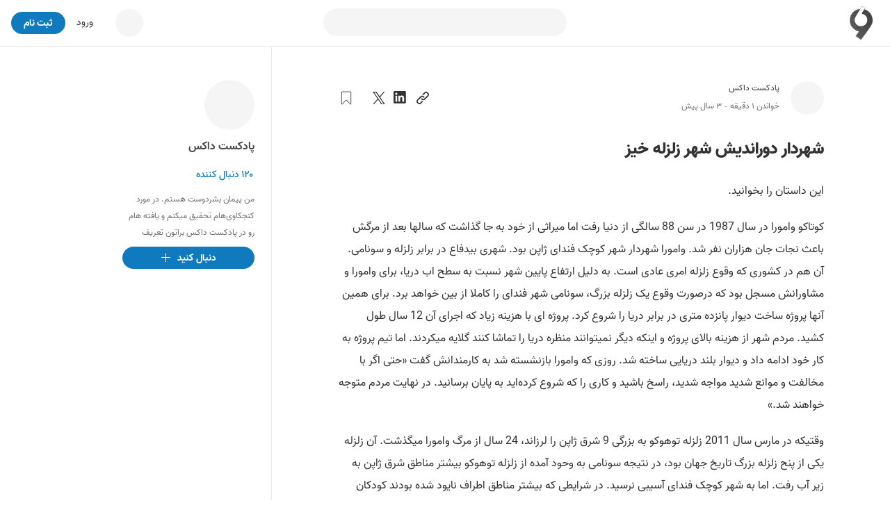

--- FILE ---
content_type: text/html; charset=utf-8
request_url: https://virgool.io/@doxpodcast/%D8%B4%D9%87%D8%B1%D8%AF%D8%A7%D8%B1-%D8%AF%D9%88%D8%B1%D8%A7%D9%86%D8%AF%DB%8C%D8%B4-otkflcyrtgds
body_size: 26808
content:
<!DOCTYPE html><html lang="fa" dir="rtl" class="__variable_c1c930"><head><meta charSet="utf-8"/><meta name="viewport" content="width=device-width, initial-scale=1, minimum-scale=1, maximum-scale=1"/><link rel="preload" as="image" href="https://static.virgool.io/images/app/logo.webp?x-img=v1/format,type_webp/resize,w_50/optimize,q_75"/><link rel="preload" as="image" imageSrcSet="https://files.virgool.io/upload/users/1990474/posts/otkflcyrtgds/tchzrvinybkj.jpg?x-img=v1/format,type_webp/resize,w_320/optimize,q_75 320w, https://files.virgool.io/upload/users/1990474/posts/otkflcyrtgds/tchzrvinybkj.jpg?x-img=v1/format,type_webp/resize,w_480/optimize,q_75 480w, https://files.virgool.io/upload/users/1990474/posts/otkflcyrtgds/tchzrvinybkj.jpg?x-img=v1/format,type_webp/resize,w_640/optimize,q_75 640w, https://files.virgool.io/upload/users/1990474/posts/otkflcyrtgds/tchzrvinybkj.jpg?x-img=v1/format,type_webp/resize,w_768/optimize,q_75 768w, https://files.virgool.io/upload/users/1990474/posts/otkflcyrtgds/tchzrvinybkj.jpg?x-img=v1/format,type_webp/resize,w_1024/optimize,q_75 1024w" imageSizes="(max-width: 500px) 50vw, (min-width: 1024px) 41.96vw, 56.64vw" fetchPriority="high"/><link rel="stylesheet" href="/_next/static/css/d7529093c6f523d9.css" data-precedence="next"/><link rel="stylesheet" href="/_next/static/css/60556f3a5474e04c.css" data-precedence="next"/><link rel="stylesheet" href="/_next/static/css/c9a271d7b0c80f00.css" data-precedence="next"/><link rel="stylesheet" href="/_next/static/css/55ebece529c6fa4d.css" data-precedence="next"/><link rel="preload" as="script" fetchPriority="low" href="/_next/static/chunks/webpack-c0946cb0ad385fa6.js"/><script src="/_next/static/chunks/4bd1b696-485edf0096fc3852.js" async=""></script><script src="/_next/static/chunks/4652-c67299c77910ed5e.js" async=""></script><script src="/_next/static/chunks/main-app-3e01b4ca13469b51.js" async=""></script><script src="/_next/static/chunks/6201-2426695b11c0fa5b.js" async=""></script><script src="/_next/static/chunks/2619-633a564ee4e32f4b.js" async=""></script><script src="/_next/static/chunks/app/%40sidebar/error-19d55eca43e4d78a.js" async=""></script><script src="/_next/static/chunks/e37a0b60-0a2a971fb0263144.js" async=""></script><script src="/_next/static/chunks/5514-1a5370a941ff203e.js" async=""></script><script src="/_next/static/chunks/5239-64a5954bdb2929b0.js" async=""></script><script src="/_next/static/chunks/9999-605033a138175519.js" async=""></script><script src="/_next/static/chunks/9825-daf70fb5fcc191c7.js" async=""></script><script src="/_next/static/chunks/6517-3eac5158bc56cf15.js" async=""></script><script src="/_next/static/chunks/8370-b9f07b976583a1f4.js" async=""></script><script src="/_next/static/chunks/8278-2a88b48ec66d7b31.js" async=""></script><script src="/_next/static/chunks/242-7d17a2e39727c4ed.js" async=""></script><script src="/_next/static/chunks/5650-b8bd8865b14f18c2.js" async=""></script><script src="/_next/static/chunks/8398-ca24ca3c509703f4.js" async=""></script><script src="/_next/static/chunks/7225-501d303966d44f83.js" async=""></script><script src="/_next/static/chunks/307-7f02674e670e8089.js" async=""></script><script src="/_next/static/chunks/app/username-route-group/%5Busername%5D/(single)/%5Bslug%5D/layout-3bdb3eb05fe8ab1b.js" async=""></script><script src="/_next/static/chunks/5125-8f00c91da81a0707.js" async=""></script><script src="/_next/static/chunks/190-cc7b75481c82234f.js" async=""></script><script src="/_next/static/chunks/7274-b377c343948b5998.js" async=""></script><script src="/_next/static/chunks/1452-263a027e212c4a39.js" async=""></script><script src="/_next/static/chunks/6932-70d3c44b423717c6.js" async=""></script><script src="/_next/static/chunks/3591-4d24da3c39cfe476.js" async=""></script><script src="/_next/static/chunks/app/username-route-group/%5Busername%5D/(profile)/layout-f4863d4854f8d7d1.js" async=""></script><script src="/_next/static/chunks/app/username-route-group/%5Busername%5D/(single)/%5Bslug%5D/loading-572c8b550d22581f.js" async=""></script><script src="/_next/static/chunks/app/global-error-e3d5bd0ab77aa54b.js" async=""></script><script src="/_next/static/chunks/13b76428-99d592722a9cfde1.js" async=""></script><script src="/_next/static/chunks/9470-16695c4cec8cfb1f.js" async=""></script><script src="/_next/static/chunks/7550-6149635355a88339.js" async=""></script><script src="/_next/static/chunks/5834-db1d1828fee54460.js" async=""></script><script src="/_next/static/chunks/app/layout-fcfd15f9f816a33a.js" async=""></script><script src="/_next/static/chunks/app/error-93a2760a2ce57f78.js" async=""></script><script src="/_next/static/chunks/app/template-87bf0a2aca78a443.js" async=""></script><script src="/_next/static/chunks/4368-6ddaaa9701349ba4.js" async=""></script><script src="/_next/static/chunks/5771-6625144207964ce0.js" async=""></script><script src="/_next/static/chunks/4745-cb8ce288c01436b4.js" async=""></script><script src="/_next/static/chunks/6244-bca9827901983493.js" async=""></script><script src="/_next/static/chunks/47-8b138e7255756cc6.js" async=""></script><script src="/_next/static/chunks/app/username-route-group/%5Busername%5D/(single)/%5Bslug%5D/page-cac48edd13eec987.js" async=""></script><link rel="preload" href="https://www.googletagmanager.com/gtag/js?id=GT-M398G7" as="script"/><link rel="preload" href="/_next/static/chunks/8406-238e33e6e7863708.js" as="script" fetchPriority="low"/><link rel="preload" href="/_next/static/chunks/1661.7b8ad8e739c55a6f.js" as="script" fetchPriority="low"/><link rel="preload" href="/_next/static/chunks/8870-4b1b72d8ececd2f6.js" as="script" fetchPriority="low"/><link rel="preload" href="/_next/static/chunks/4208-65d5ccad558e7175.js" as="script" fetchPriority="low"/><link rel="preload" href="/_next/static/chunks/1447.4911080d9fa7a6b5.js" as="script" fetchPriority="low"/><meta name="next-size-adjust" content=""/><meta name="theme-color" content="#107ABE"/><title>شهردار دوراندیش شهر زلزله خیز - ویرگول</title><meta name="description" content="این داستان را بخوانید.کوتاکو وامورا در سال 1987 در سن 88 سالگی از دنیا رفت اما میراثی از خود به جا گذاشت که سالها بعد از مرگش باعث نجات جان…"/><link rel="manifest" href="/manifest.json"/><meta name="referrer" content="strict-origin-when-cross-origin"/><meta name="robots" content="index, follow, max-image-preview:large"/><link rel="canonical" href="https://virgool.io/@doxpodcast/%D8%B4%D9%87%D8%B1%D8%AF%D8%A7%D8%B1-%D8%AF%D9%88%D8%B1%D8%A7%D9%86%D8%AF%DB%8C%D8%B4-otkflcyrtgds"/><meta property="og:title" content="شهردار دوراندیش شهر زلزله خیز - ویرگول"/><meta property="og:description" content="این داستان را بخوانید.کوتاکو وامورا در سال 1987 در سن 88 سالگی از دنیا رفت اما میراثی از خود به جا گذاشت که سالها بعد از مرگش باعث نجات جان…"/><meta property="og:url" content="https://virgool.io/@doxpodcast/%D8%B4%D9%87%D8%B1%D8%AF%D8%A7%D8%B1-%D8%AF%D9%88%D8%B1%D8%A7%D9%86%D8%AF%DB%8C%D8%B4-otkflcyrtgds"/><meta property="og:site_name" content="ویرگول"/><meta property="og:locale" content="fa"/><meta property="og:image" content="https://files.virgool.io/upload/users/1990474/posts/otkflcyrtgds/tchzrvinybkj.jpg"/><meta property="og:type" content="article"/><meta property="article:published_time" content="2023-02-08T13:28:29.000000Z"/><meta property="article:modified_time" content="2023-02-08T13:38:30.000000Z"/><meta property="article:author" content="doxpodcast"/><meta name="twitter:card" content="summary"/><meta name="twitter:site" content="@virgool_io"/><meta name="twitter:creator" content="@virgool_io"/><meta name="twitter:title" content="شهردار دوراندیش شهر زلزله خیز - ویرگول"/><meta name="twitter:description" content="این داستان را بخوانید.کوتاکو وامورا در سال 1987 در سن 88 سالگی از دنیا رفت اما میراثی از خود به جا گذاشت که سالها بعد از مرگش باعث نجات جان…"/><meta name="twitter:image" content="https://files.virgool.io/upload/users/1990474/posts/otkflcyrtgds/tchzrvinybkj.jpg"/><link rel="shortcut icon" href="https://static.virgool.io/images/favicon.png"/><link rel="icon" href="https://static.virgool.io/images/favicon.png?x-img=v1/format,type_webp/resize,w_32/optimize,q_75"/><link rel="apple-touch-icon" href="https://static.virgool.io/images/favicon.png"/><script src="/_next/static/chunks/polyfills-42372ed130431b0a.js" noModule=""></script></head><body><div hidden=""><!--$--><!--/$--></div><style data-emotion="css ug5g82">.css-ug5g82{background-color:var(--body-bg);position:relative;top:0;right:0;width:100%;-webkit-transition:top 0.5s ease-in-out;transition:top 0.5s ease-in-out;z-index:300;}</style><div id="navbar" class="py-2 no-print is-divider is-divider-bottom css-ug5g82"><style data-emotion="css zt71py">.css-zt71py{width:100%;margin-right:auto;margin-left:auto;}@media (min-width: 1200px){.css-zt71py{max-width:1440px;}}</style><div class="is-flex is-justify-content-space-between px-3 css-zt71py"><style data-emotion="css gqssyb">.css-gqssyb{min-width:200px;}</style><div class="is-flex is-align-items-center is-justify-content-flex-start css-gqssyb"><a style="height:50px" title="ویرگول" href="/"><img alt="ویرگول" width="50" height="50" decoding="async" data-nimg="1" style="color:transparent" src="https://static.virgool.io/images/app/logo.webp?x-img=v1/format,type_webp/resize,w_50/optimize,q_75"/></a></div><!--$!--><template data-dgst="BAILOUT_TO_CLIENT_SIDE_RENDERING"></template><style data-emotion="css 3eqqe2">.css-3eqqe2{display:block;background-color:var(--color-gray-100);height:12px;border-radius:100px;}</style><span class="mt-1 css-3eqqe2 escdm350" style="width:350px;height:40px"></span><!--/$--><div class="is-flex is-align-items-center is-justify-content-flex-end css-gqssyb"><!--$!--><template data-dgst="BAILOUT_TO_CLIENT_SIDE_RENDERING"></template><span class="css-3eqqe2 escdm350" style="width:40px;height:40px"></span><!--/$--><a class="ml-3 fs-3 color-gray-900 mr-5" href="/login">ورود</a><style data-emotion="css a93h0n">.css-a93h0n{display:-webkit-inline-box;display:-webkit-inline-flex;display:-ms-inline-flexbox;display:inline-flex;-webkit-align-items:center;-webkit-box-align:center;-ms-flex-align:center;align-items:center;-webkit-box-pack:center;-ms-flex-pack:center;-webkit-justify-content:center;justify-content:center;font-weight:bold;line-height:1.5;text-align:center;-webkit-text-decoration:none;text-decoration:none;vertical-align:middle;cursor:pointer;-webkit-user-select:none;-moz-user-select:none;-ms-user-select:none;user-select:none;white-space:nowrap;background-color:transparent;border-width:2px;border-style:solid;border-color:transparent;border-radius:30px;-webkit-transition:all 0.15s ease-in-out;transition:all 0.15s ease-in-out;min-width:74px;color:var(--color-gray-900);outline:none;background-color:var(--color-blue);color:var(--color-white);border-color:var(--color-blue);height:32px;padding:4px 16px;font-size:14px;}.css-a93h0n:disabled,.css-a93h0n.disabled{pointer-events:none;opacity:0.6;}.css-a93h0n svg{fill:var(--color-white);}.css-a93h0n:not(.no-hover):hover{background-color:var(--color-blue-100);border-color:var(--color-blue-100);}.css-a93h0n:disabled,.css-a93h0n.disabled{background-color:var(--color-blue);border-color:var(--color-blue);color:var(--color-white);fill:var(--color-white);}.css-a93h0n svg{width:16px;height:16px;}.css-a93h0n .btn-icon-loading{width:16px!important;height:16px!important;}</style><a class="direction-rtl css-a93h0n" id="js-register-button" href="/register"><span>ثبت نام</span></a><!--$!--><template data-dgst="BAILOUT_TO_CLIENT_SIDE_RENDERING"></template><!--/$--></div></div></div><section><style data-emotion="css zt71py">.css-zt71py{width:100%;margin-right:auto;margin-left:auto;}@media (min-width: 1200px){.css-zt71py{max-width:1440px;}}</style><div class="css-zt71py"><style data-emotion="css zz2iez">.css-zz2iez{display:-webkit-box;display:-webkit-flex;display:-ms-flexbox;display:flex;-webkit-box-flex-flow:row wrap;-webkit-flex-flow:row wrap;-ms-flex-flow:row wrap;flex-flow:row wrap;min-width:0;}.css-zz2iez::before,.css-zz2iez::after{display:-webkit-box;display:-webkit-flex;display:-ms-flexbox;display:flex;}</style><div class="is-justify-content-space-evenly app-layout-container css-zz2iez"><style data-emotion="css 1gjq69t">.css-1gjq69t{position:relative;max-width:100%;min-height:1px;display:block;display:block;-webkit-flex:0 0 100%;-ms-flex:0 0 100%;flex:0 0 100%;max-width:100%;-webkit-order:inherit;-ms-flex-order:inherit;order:inherit;}@media (min-width: 992px){.css-1gjq69t{display:block;-webkit-flex:0 0 58.333333333333336%;-ms-flex:0 0 58.333333333333336%;flex:0 0 58.333333333333336%;max-width:58.333333333333336%;}}</style><div class="vrgl-col app-layout-children px-4 pt-7 css-1gjq69t"><!--$?--><template id="B:0"></template><div class="my-5 is-flex is-justify-content-space-between is-fullwidth"><div class="is-flex"><style data-emotion="css 1shz7sd">.css-1shz7sd{display:block;background-color:var(--color-gray-100);height:12px;border-radius:50%;}</style><span class="mb-2 ml-3 css-1shz7sd escdm350" style="width:48px;height:48px"></span><div><span class="mb-1 css-or5hou escdm350" style="width:150px;height:20px"></span><span class="css-or5hou escdm350" style="width:200px;height:20px"></span></div></div><span class="css-or5hou escdm350" style="width:180px;height:32px"></span></div><span class="mb-6 css-or5hou escdm350" style="height:80px"></span><span class="mb-2 css-or5hou escdm350" style="height:30px"></span><span class="mb-2 css-or5hou escdm350" style="height:30px"></span><span class="mb-2 css-or5hou escdm350" style="height:30px"></span><span class="mb-2 css-or5hou escdm350" style="height:30px"></span><span class="mb-2 css-or5hou escdm350" style="height:30px"></span><span class="mb-2 css-or5hou escdm350" style="height:30px"></span><span class="mb-2 css-or5hou escdm350" style="height:30px"></span><span class="mb-2 css-or5hou escdm350" style="height:30px"></span><span class="mb-2 css-or5hou escdm350" style="height:30px"></span><span class="mb-2 css-or5hou escdm350" style="height:30px"></span><span class="mb-2 css-or5hou escdm350" style="height:30px"></span><!--/$--></div><style data-emotion="css 1xix583">.css-1xix583{position:relative;max-width:100%;min-height:1px;display:block;display:block;-webkit-flex:0 0 100%;-ms-flex:0 0 100%;flex:0 0 100%;max-width:100%;-webkit-order:inherit;-ms-flex-order:inherit;order:inherit;}@media (min-width: 992px){.css-1xix583{display:block;-webkit-flex:0 0 25%;-ms-flex:0 0 25%;flex:0 0 25%;max-width:25%;}}</style><div class="vrgl-col is-divider is-divider-right px-4 pt-7 no-print css-1xix583" style="min-height:100vh"><div class="is-position-sticky" style="top:20px"><aside class="is-flex is-flex-direction-column" style="max-width:70%"><a title="پادکست داکس" href="https://virgool.io/@doxpodcast"><div style="width:72px;height:72px" class="avatar_vrgl-avatar__uXWwe bg-color-gray-100 avatar_vrgl-avatar-circle__1vD2_ undefined mb-2"><img alt="پادکست داکس" loading="lazy" width="72" height="72" decoding="async" data-nimg="1" style="color:transparent" src="https://files.virgool.io/upload/users/1990474/avatar/lut3zr.png?x-img=v1/format,type_webp/resize,w_72,h_72/optimize,q_75"/></div></a><span class="direction-rtl vrgl-typography-ellipsis vrgl-typography-single-line vrgl-typography-ellipsis-single-line mb-2 color-gray-800 fw-bold css-1vt6a6r" style="max-width:250px"><a title="پادکست داکس" href="https://virgool.io/@doxpodcast">پادکست داکس</a></span><button class="direction-rtl color-blue fs-3 mb-2 fw-600 text-right is-block css-1t8luqn"><span>۱۲۰<!-- --> دنبال کننده</span></button><span class="direction-rtl vrgl-typography-ellipsis vrgl-typography-ellipsis-multiple-line mb-2 fs-2 css-1vt6a6r" style="-webkit-line-clamp:3">من پیمان بشردوست هستم. در مورد کنجکاوی‌هام تحقیق میکنم و یافته هام رو در پادکست داکس براتون تعریف میکنم. فیلم مستند زیاد میبینم و خیلی اوقات مستندهای جذابی که دیدم بهانه ساخت اپیزودهام بوده.</span><button class="no-hover direction-rtl css-a93h0n" name="follow"><span class="css-9cadgq"><svg width="18" height="18" viewBox="0 0 16 16" fill="currentColor" xmlns="http://www.w3.org/2000/svg"><path d="M14 7v1H8v6H7V8H1V7h6V1h1v6h6z"></path></svg></span><span>دنبال کنید</span></button></aside></div></div></div></div></section><!--$--><style data-emotion="css cus17m">.css-cus17m{z-index:99999;top:20px;left:50%;-webkit-transform:translateX(-50%);-moz-transform:translateX(-50%);-ms-transform:translateX(-50%);transform:translateX(-50%);position:fixed;padding:4px;width:320px;box-sizing:border-box;display:-webkit-box;display:-webkit-flex;display:-ms-flexbox;display:flex;-webkit-flex-direction:column;-ms-flex-direction:column;flex-direction:column;}</style><div class="css-cus17m"></div><style data-emotion="css 1sq1gba">.css-1sq1gba{line-height:1.5;}</style><!--/$--><div id="app-portal"></div><script>requestAnimationFrame(function(){$RT=performance.now()});</script><script src="/_next/static/chunks/webpack-c0946cb0ad385fa6.js" id="_R_" async=""></script><div hidden id="S:0"><!--$!--><template data-dgst="BAILOUT_TO_CLIENT_SIDE_RENDERING"></template><!--/$--><div class="no-print"><div class="is-flex is-justify-content-space-between is-align-items-center mb-4"><div class="is-flex is-align-items-center"><div class="is-flex is-align-items-center fs-2 undefined"><div class="is-position-relative"><a title="پادکست داکس" href="https://virgool.io/@doxpodcast"><div style="width:48px;height:48px" class="avatar_vrgl-avatar__uXWwe bg-color-gray-100 avatar_vrgl-avatar-circle__1vD2_ undefined fs-4"><img alt="پادکست داکس" loading="lazy" width="48" height="48" decoding="async" data-nimg="1" style="color:transparent" src="https://files.virgool.io/upload/users/1990474/avatar/lut3zr.png?x-img=v1/format,type_webp/resize,w_48,h_48/optimize,q_75"/></div></a></div><div class="is-flex is-flex-direction-column mr-3"><div class="is-flex is-align-items-center"><style data-emotion="css 1ejoh78">.css-1ejoh78{color:var(--color-gray-700);word-break:break-word;}.css-1ejoh78.vrgl-typography-ellipsis-single-line{overflow:hidden;text-overflow:ellipsis;}.css-1ejoh78.vrgl-typography-single-line{white-space:nowrap;}.css-1ejoh78.vrgl-typography-ellipsis{display:inline-block;max-width:100%;}.css-1ejoh78.vrgl-typography-ellipsis-multiple-line{display:-webkit-box;-webkit-line-clamp:3;-webkit-box-orient:vertical;overflow:hidden;}</style><style data-emotion="css 1vt6a6r">.css-1vt6a6r{color:var(--color-gray-700);word-break:break-word;color:var(--color-gray-700);word-break:break-word;}.css-1vt6a6r.vrgl-typography-ellipsis-single-line{overflow:hidden;text-overflow:ellipsis;}.css-1vt6a6r.vrgl-typography-single-line{white-space:nowrap;}.css-1vt6a6r.vrgl-typography-ellipsis{display:inline-block;max-width:100%;}.css-1vt6a6r.vrgl-typography-ellipsis-multiple-line{display:-webkit-box;-webkit-line-clamp:3;-webkit-box-orient:vertical;overflow:hidden;}.css-1vt6a6r.vrgl-typography-ellipsis-single-line{overflow:hidden;text-overflow:ellipsis;}.css-1vt6a6r.vrgl-typography-single-line{white-space:nowrap;}.css-1vt6a6r.vrgl-typography-ellipsis{display:inline-block;max-width:100%;}.css-1vt6a6r.vrgl-typography-ellipsis-multiple-line{display:-webkit-box;-webkit-line-clamp:3;-webkit-box-orient:vertical;overflow:hidden;}</style><span class="direction-rtl vrgl-typography-ellipsis vrgl-typography-single-line vrgl-typography-ellipsis-single-line color-gray-900 css-1vt6a6r" style="max-width:180px"><a title="پادکست داکس" href="https://virgool.io/@doxpodcast">پادکست داکس</a></span></div><div class="is-flex is-align-items-center is-justify-content-flex-start color-gray-700"><span><div class="is-flex is-align-items-center is-justify-content-flex-start fs-2 color-gray-700"><span>خواندن <!-- -->۱<!-- --> دقیقه</span><span class="fs-3 color-gray-700 ff-default fw-400 mx-1">·</span><span>۳ سال پیش</span></div></span></div></div></div></div><div class="is-flex is-align-items-center"><div><style data-emotion="css 1t8luqn">.css-1t8luqn{display:-webkit-inline-box;display:-webkit-inline-flex;display:-ms-inline-flexbox;display:inline-flex;-webkit-align-items:center;-webkit-box-align:center;-ms-flex-align:center;align-items:center;-webkit-box-pack:center;-ms-flex-pack:center;-webkit-justify-content:center;justify-content:center;font-weight:bold;line-height:1.5;text-align:center;-webkit-text-decoration:none;text-decoration:none;vertical-align:middle;cursor:pointer;-webkit-user-select:none;-moz-user-select:none;-ms-user-select:none;user-select:none;white-space:nowrap;background-color:transparent;border-width:2px;border-style:solid;border-color:transparent;border-radius:30px;-webkit-transition:all 0.15s ease-in-out;transition:all 0.15s ease-in-out;min-width:74px;color:var(--color-gray-900);outline:none;font-weight:400;height:32px;padding:4px 16px;font-size:14px;font-weight:400;min-width:initial;padding:0;}.css-1t8luqn:disabled,.css-1t8luqn.disabled{pointer-events:none;opacity:0.6;}.css-1t8luqn svg{width:16px;height:16px;}.css-1t8luqn .btn-icon-loading{width:16px!important;height:16px!important;}.css-1t8luqn svg{width:initial;height:initial;}</style><button class="direction-rtl ml-2 css-1t8luqn"><span><svg width="20" height="20" viewBox="0 0 18 18" fill="currentColor" xmlns="http://www.w3.org/2000/svg"><path d="M15.85,2.15a3.588,3.588,0,0,0-5.074,0c-.1925.193-2.132,2.111-2.6755,2.6545A4.15349,4.15349,0,0,1,9.972,5.108c.2595-.26,1.784-1.763,1.8915-1.8705a2.05061,2.05061,0,1,1,2.9,2.9L11.204,9.695a2.30853,2.30853,0,0,1-1.686.65,1.97648,1.97648,0,0,1-1.35-.5545,2.07708,2.07708,0,0,1-.6205-.813,1.03342,1.03342,0,0,0-.214.159l-.8175.856a3.57187,3.57187,0,0,0,.613.8365,3.92429,3.92429,0,0,0,5.3385-.219L15.85,7.226a3.587,3.587,0,0,0,.00322-5.07278Z"></path><path d="M7.963,12.912c-.26.26-1.75,1.7735-1.8565,1.881a2.05061,2.05061,0,0,1-2.9-2.9L6.8,8.3a2.29,2.29,0,0,1,1.683-.646,2.1,2.1,0,0,1,1.892,1.391,1.03342,1.03342,0,0,0,.214-.159l.867-.8605a3.58269,3.58269,0,0,0-.613-.8365,3.6555,3.6555,0,0,0-5.13.024L2.1195,10.806a3.588,3.588,0,1,0,5.074,5.0745c.193-.193,2.097-2.1215,2.6405-2.665A4.15006,4.15006,0,0,1,7.963,12.912Z"></path></svg></span></button><button class="react-share__ShareButton" style="background-color:transparent;border:none;padding:0;font:inherit;color:inherit;cursor:pointer"><span class="direction-rtl ml-2 css-1t8luqn"><span><svg width="20" height="20" viewBox="0 0 18 18" fill="currentColor" xmlns="http://www.w3.org/2000/svg"><path d="M13.6328 13.633H11.2621V9.92029C11.2621 9.03498 11.2463 7.89529 10.0291 7.89529C8.79431 7.89529 8.60538 8.85991 8.60538 9.85585V13.6327H6.23475V5.99798H8.51056V7.04135H8.54244C8.77019 6.65192 9.09931 6.33155 9.49474 6.11436C9.89017 5.89718 10.3371 5.79131 10.7879 5.80804C13.1908 5.80804 13.6338 7.38854 13.6338 9.44466L13.6328 13.633ZM3.55975 4.95441C2.79994 4.95454 2.18387 4.33866 2.18375 3.57885C2.18362 2.81904 2.79944 2.20298 3.55925 2.20285C4.31906 2.20266 4.93512 2.81854 4.93525 3.57835C4.93532 3.94323 4.79044 4.29319 4.53248 4.55125C4.27453 4.80931 3.92463 4.95433 3.55975 4.95441ZM4.74512 13.633H2.37194V5.99798H4.74506V13.633L4.74512 13.633ZM14.8146 0.00116449H1.18069C0.536312 -0.00608551 0.007875 0.510102 0 1.15448V14.8453C0.007625 15.49 0.536 16.0067 1.18062 15.9999H14.8146C15.4606 16.0079 15.9911 15.4912 16 14.8453V1.15341C15.9908 0.507789 15.4603 -0.00833551 14.8146 0.000101993"></path></svg></span></span></button><button class="react-share__ShareButton" style="background-color:transparent;border:none;padding:0;font:inherit;color:inherit;cursor:pointer"><span class="direction-rtl ml-2 css-1t8luqn"><span><svg width="18" height="18" viewBox="0 0 18 18" fill="currentColor" xmlns="http://www.w3.org/2000/svg"><path d="M10.712 7.789 17.413 0h-1.588l-5.818 6.763L5.36 0H0l7.027 10.227L0 18.395h1.588l6.145 -7.142 4.907 7.142H18L10.712 7.789Zm-2.175 2.528 -0.712 -1.019 -5.665 -8.103h2.439l4.572 6.54 0.712 1.019 5.943 8.501h-2.44l-4.849 -6.937Z"></path></svg></span></span></button></div><div class="is-flex is-align-items-ceenter"><button class="direction-rtl mr-3 css-1t8luqn" name="bookmark"><span><svg width="20" height="20" viewBox="0 0 18 18" fill="none" xmlns="http://www.w3.org/2000/svg" stroke="var(--color-gray-700)"><path d="M14,1H4A.944.944,0,0,0,3,2V16.46c0,.4.5.7.8.4l5-4.987a.3.3,0,0,1,.4,0l5,4.987a.473.473,0,0,0,.8-.4V2A.944.944,0,0,0,14,1Z"></path></svg></span></button><!--$!--><template data-dgst="BAILOUT_TO_CLIENT_SIDE_RENDERING"></template><!--/$--></div></div></div></div><!--$!--><template data-dgst="BAILOUT_TO_CLIENT_SIDE_RENDERING"></template><!--/$--><div><div class="is-none header-print" data-url="https://vrgl.ir/r73Sm"></div><h1 class="direction-rtl fs-8 color-gray-900 fw-900 css-1vt6a6r">شهردار دوراندیش شهر زلزله خیز</h1><p class="md-block-unstyled direction-rtl" dir="rtl">این داستان را بخوانید.</p><p class="md-block-unstyled direction-rtl" dir="rtl">کوتاکو وامورا در سال 1987 در سن 88 سالگی از دنیا رفت اما میراثی از خود به جا گذاشت که سالها بعد از مرگش باعث نجات جان هزاران نفر شد. وامورا شهردار شهر کوچک فندای ژاپن بود. شهری بیدفاع در برابر زلزله و سونامی. آن هم در کشوری که وقوع زلزله امری عادی است. به دلیل ارتفاع پایین شهر نسبت به سطح اب دریا، برای وامورا و مشاورانش مسجل بود که درصورت وقوع یک زلزله بزرگ، سونامی شهر فندای را کاملا از بین خواهد برد. برای همین آنها پروژه ساخت دیوار پانزده متری در برابر دریا را شروع کرد. پروژه ای با هزینه زیاد که اجرای آن 12 سال طول کشید. مردم شهر از هزینه بالای پروژه و اینکه دیگر نمیتوانند منظره دریا را تماشا کنند گلایه میکردند. اما تیم پروژه به کار خود ادامه داد و دیوار بلند دریایی ساخته شد. روزی که وامورا بازنشسته شد به کارمندانش گفت «حتی اگر با مخالفت و موانع شدید مواجه شدید، راسخ باشید و کاری را که شروع کرده‌اید به پایان برسانید. در نهایت مردم متوجه خواهند شد.»</p><p class="md-block-unstyled direction-rtl" dir="rtl">وقتیکه در مارس سال 2011 زلزله توهوکو به بزرگی 9 شرق ژاپن را لرزاند، 24 سال از مرگ وامورا میگذشت. آن زلزله یکی از پنح زلزله بزرگ تاریخ جهان بود، در نتیجه سونامی به وحود آمده از زلزله توهوکو بیشتر مناطق شرق ژاپن به زیر آب رفت. اما به شهر کوچک فندای آسیبی نرسید. در شرایطی که بیشتر مناطق اطراف نایود شده بودند کودکان فندای هنوز به مدرسه میرفتند. دور اندیشی و تلاش وامورا و همکارانش به بار نشست و جان گرانبهای هزازان نفر خفظ شد. </p><p class="md-block-unstyled direction-rtl" dir="rtl">اگر دوست دارید در مورد زلزله و سونامی توهوکو و نحوه مدیریت بحران ژاپنی بیشتر بدانید اپیزود سونامی پادکست داکس را بشنوید.</p><figure class="md-block-image is-position-relative"><div aria-owns="rmiz-modal-" data-rmiz=""><div data-rmiz-content="not-found" style="visibility:visible"><img data-index="1" src="https://files.virgool.io/upload/users/1990474/posts/otkflcyrtgds/tchzrvinybkj.jpg" alt="" srcSet="https://files.virgool.io/upload/users/1990474/posts/otkflcyrtgds/tchzrvinybkj.jpg?x-img=v1/format,type_webp/resize,w_320/optimize,q_75 320w, https://files.virgool.io/upload/users/1990474/posts/otkflcyrtgds/tchzrvinybkj.jpg?x-img=v1/format,type_webp/resize,w_480/optimize,q_75 480w, https://files.virgool.io/upload/users/1990474/posts/otkflcyrtgds/tchzrvinybkj.jpg?x-img=v1/format,type_webp/resize,w_640/optimize,q_75 640w, https://files.virgool.io/upload/users/1990474/posts/otkflcyrtgds/tchzrvinybkj.jpg?x-img=v1/format,type_webp/resize,w_768/optimize,q_75 768w, https://files.virgool.io/upload/users/1990474/posts/otkflcyrtgds/tchzrvinybkj.jpg?x-img=v1/format,type_webp/resize,w_1024/optimize,q_75 1024w" sizes="(max-width: 500px) 50vw, (min-width: 1024px) 41.96vw, 56.64vw" fetchPriority="high" decoding="async"/></div></div><figcaption class="md-block-image-caption"></figcaption></figure><p class="md-block-unstyled direction-ltr" dir="ltr"><br/></p><p class="md-block-unstyled direction-ltr" dir="ltr"><br/></p><p class="md-block-unstyled direction-ltr" dir="ltr"><br/></p></div><!--$!--><template data-dgst="BAILOUT_TO_CLIENT_SIDE_RENDERING"></template><!--/$--><div class="mt-7 no-print"><div class="mb-4 is-max-width-full is-overflow-hidden"><style data-emotion="css 1vdk1tp">.css-1vdk1tp{-webkit-transition:all 0.2s ease-in-out;transition:all 0.2s ease-in-out;}.css-1vdk1tp:hover{background-color:var(--color-gray-100);}</style><span class="tag_vrgl-tag__f6Xpt is-clickable tag_vrgl-tag-hasBorder__BrE1z direction-rtl mx-2 g-color-gray-100 border-color-gray-500 css-1vdk1tp"><a class="is-divider is-divider-left border-color-gray-500 pl-2" href="/tag/زلزله">زلزله</a><style data-emotion="css 1mysqsr">.css-1mysqsr{display:-webkit-inline-box;display:-webkit-inline-flex;display:-ms-inline-flexbox;display:inline-flex;-webkit-align-items:center;-webkit-box-align:center;-ms-flex-align:center;align-items:center;-webkit-box-pack:center;-ms-flex-pack:center;-webkit-justify-content:center;justify-content:center;font-weight:bold;line-height:1.5;text-align:center;-webkit-text-decoration:none;text-decoration:none;vertical-align:middle;cursor:pointer;-webkit-user-select:none;-moz-user-select:none;-ms-user-select:none;user-select:none;white-space:nowrap;background-color:transparent;border-width:2px;border-style:solid;border-color:transparent;border-radius:30px;-webkit-transition:all 0.15s ease-in-out;transition:all 0.15s ease-in-out;min-width:74px;color:var(--color-gray-900);outline:none;font-weight:400;height:28px;padding:5.3px 14px;font-size:12px;font-weight:400;min-width:initial;padding:0;}.css-1mysqsr:disabled,.css-1mysqsr.disabled{pointer-events:none;opacity:0.6;}.css-1mysqsr svg{width:14px;height:14px;}.css-1mysqsr .btn-icon-loading{width:14px!important;height:14px!important;}.css-1mysqsr svg{width:initial;height:initial;}</style><button class="no-hover direction-rtl pr-1 m-0 css-1mysqsr" style="height:auto" name="follow"><span><svg width="12" height="12" viewBox="0 0 16 16" fill="currentColor" xmlns="http://www.w3.org/2000/svg"><path d="M14 7v1H8v6H7V8H1V7h6V1h1v6h6z"></path></svg></span></button></span><span class="tag_vrgl-tag__f6Xpt is-clickable tag_vrgl-tag-hasBorder__BrE1z direction-rtl mx-2 g-color-gray-100 border-color-gray-500 css-1vdk1tp"><a class="is-divider is-divider-left border-color-gray-500 pl-2" href="/tag/سونامی">سونامی</a><button class="no-hover direction-rtl pr-1 m-0 css-1mysqsr" style="height:auto" name="follow"><span><svg width="12" height="12" viewBox="0 0 16 16" fill="currentColor" xmlns="http://www.w3.org/2000/svg"><path d="M14 7v1H8v6H7V8H1V7h6V1h1v6h6z"></path></svg></span></button></span><span class="tag_vrgl-tag__f6Xpt is-clickable tag_vrgl-tag-hasBorder__BrE1z direction-rtl mx-2 g-color-gray-100 border-color-gray-500 css-1vdk1tp"><a class="is-divider is-divider-left border-color-gray-500 pl-2" href="/tag/ژاپن">ژاپن</a><button class="no-hover direction-rtl pr-1 m-0 css-1mysqsr" style="height:auto" name="follow"><span><svg width="12" height="12" viewBox="0 0 16 16" fill="currentColor" xmlns="http://www.w3.org/2000/svg"><path d="M14 7v1H8v6H7V8H1V7h6V1h1v6h6z"></path></svg></span></button></span><span class="tag_vrgl-tag__f6Xpt is-clickable tag_vrgl-tag-hasBorder__BrE1z direction-rtl mx-2 g-color-gray-100 border-color-gray-500 css-1vdk1tp"><a class="is-divider is-divider-left border-color-gray-500 pl-2" href="/tag/مدیریت-بحران">مدیریت بحران</a><button class="no-hover direction-rtl pr-1 m-0 css-1mysqsr" style="height:auto" name="follow"><span><svg width="12" height="12" viewBox="0 0 16 16" fill="currentColor" xmlns="http://www.w3.org/2000/svg"><path d="M14 7v1H8v6H7V8H1V7h6V1h1v6h6z"></path></svg></span></button></span></div><div class="is-flex is-align-items-center is-justify-content-space-between pb-2 mb-4 is-divider is-divider-bottom"><aside class="is-flex is-align-items-center"><div class="is-inline-flex is-align-items-center"><button class="direction-rtl likeEffect_button-like__KCGLP css-1t8luqn" name="like"><span><div class="likeEffect_heart__kePkP"><svg width="26" height="26" viewBox="0 0 18 18" fill="none" xmlns="http://www.w3.org/2000/svg" stroke="var(--color-gray-700)"><path d="M12.182,3.2545A4.00649,4.00649,0,0,0,9,5.1635a4.00649,4.00649,0,0,0-3.182-1.909A3.818,3.818,0,0,0,2,7.0725c0,3.646,7,8.273,7,8.273s7-4.578,7-8.273A3.818,3.818,0,0,0,12.182,3.2545Z"></path></svg></div></span></button><span style="min-width:10px" class="fs-3 mr-1 var(--color-gray-700) direction-ltr is-clickable">۲</span></div><div class="is-inline-flex is-align-items-center mx-4" data-action-quickcomments="true"><button class="direction-rtl css-1t8luqn"><span><svg width="22" height="22" viewBox="0 0 18 18" fill="none" xmlns="http://www.w3.org/2000/svg" stroke="var(--color-gray-700)"><path d="M3,2A2,2,0,0,0,1,4v7a2,2,0,0,0,2,2H4v4.3965a.25.25,0,0,0,.427.1765L9,13h6a2,2,0,0,0,2-2V4a2,2,0,0,0-2-2Z"></path></svg></span></button><span class="fs-3 mr-2 color-gray-700 direction-ltr">۰</span></div></aside><div class="is-flex is-align-items-center"><div><button class="direction-rtl css-1t8luqn"><span><svg width="21" height="21" viewBox="0 0 18 18" fill="currentColor" xmlns="http://www.w3.org/2000/svg"><path d="M12.238,3.5825,9,0,5.77,3.5825A.25.25,0,0,0,5.9555,4H8V9.75a.25.25,0,0,0,.25.25h1.5A.25.25,0,0,0,10,9.75V4h2.0525a.25.25,0,0,0,.1855-.4175Z"></path><path d="M16.5,5H13V6h3V16H2V6H5V5H1.5a.5.5,0,0,0-.5.5v11a.5.5,0,0,0,.5.5h15a.5.5,0,0,0,.5-.5V5.5A.5.5,0,0,0,16.5,5Z"></path></svg></span></button></div><div class="is-flex is-align-items-ceenter"><button class="direction-rtl mr-3 css-1t8luqn" name="bookmark"><span><svg width="20" height="20" viewBox="0 0 18 18" fill="none" xmlns="http://www.w3.org/2000/svg" stroke="var(--color-gray-700)"><path d="M14,1H4A.944.944,0,0,0,3,2V16.46c0,.4.5.7.8.4l5-4.987a.3.3,0,0,1,.4,0l5,4.987a.473.473,0,0,0,.8-.4V2A.944.944,0,0,0,14,1Z"></path></svg></span></button><!--$!--><template data-dgst="BAILOUT_TO_CLIENT_SIDE_RENDERING"></template><!--/$--></div></div></div></div><!--$!--><template data-dgst="BAILOUT_TO_CLIENT_SIDE_RENDERING"></template><!--/$--><div class="mt-3 no-print"><div class="css-zz2iez" style="margin-left:-30px;margin-right:-30px"><style data-emotion="css ooftj8">.css-ooftj8{position:relative;max-width:100%;min-height:1px;display:block;display:block;-webkit-flex:0 0 100%;-ms-flex:0 0 100%;flex:0 0 100%;max-width:100%;-webkit-order:inherit;-ms-flex-order:inherit;order:inherit;}@media (min-width: 768px){.css-ooftj8{display:block;-webkit-flex:0 0 100%;-ms-flex:0 0 100%;flex:0 0 100%;max-width:100%;}}</style><div class="vrgl-col css-ooftj8" style="padding-left:30px;padding-right:30px"><div class="is-flex is-justify-content-flex-end py-3"><div style="flex:1"><div class="is-flex is-align-items-center fs-2 fw-600 fs-4"><div class="is-position-relative"><a title="پادکست داکس" href="https://virgool.io/@doxpodcast"><div class="avatar_vrgl-avatar__uXWwe bg-color-gray-100 avatar_vrgl-avatar-circle__1vD2_ avatar_vrgl-avatar-lg__nMJKk"><img alt="پادکست داکس" loading="lazy" width="40" height="40" decoding="async" data-nimg="1" style="color:transparent" src="https://files.virgool.io/upload/users/1990474/avatar/lut3zr.png?x-img=v1/format,type_webp/resize,w_40,h_40/optimize,q_75"/></div></a></div><div class="is-flex is-flex-direction-column mr-3"><div class="is-flex is-align-items-center"><span class="direction-rtl vrgl-typography-ellipsis vrgl-typography-single-line vrgl-typography-ellipsis-single-line color-gray-900 css-1vt6a6r" style="max-width:180px"><a title="پادکست داکس" href="https://virgool.io/@doxpodcast">پادکست داکس</a></span></div></div></div><span class="direction-rtl vrgl-typography-ellipsis vrgl-typography-ellipsis-multiple-line mt-2 fs-2 css-1vt6a6r" style="-webkit-line-clamp:2">من پیمان بشردوست هستم. در مورد کنجکاوی‌هام تحقیق میکنم و یافته هام رو در پادکست داکس براتون تعریف میکنم. فیلم مستند زیاد میبینم و خیلی اوقات مستندهای جذابی که دیدم بهانه ساخت اپیزودهام بوده.</span></div><style data-emotion="css a93h0n">.css-a93h0n{display:-webkit-inline-box;display:-webkit-inline-flex;display:-ms-inline-flexbox;display:inline-flex;-webkit-align-items:center;-webkit-box-align:center;-ms-flex-align:center;align-items:center;-webkit-box-pack:center;-ms-flex-pack:center;-webkit-justify-content:center;justify-content:center;font-weight:bold;line-height:1.5;text-align:center;-webkit-text-decoration:none;text-decoration:none;vertical-align:middle;cursor:pointer;-webkit-user-select:none;-moz-user-select:none;-ms-user-select:none;user-select:none;white-space:nowrap;background-color:transparent;border-width:2px;border-style:solid;border-color:transparent;border-radius:30px;-webkit-transition:all 0.15s ease-in-out;transition:all 0.15s ease-in-out;min-width:74px;color:var(--color-gray-900);outline:none;background-color:var(--color-blue);color:var(--color-white);border-color:var(--color-blue);height:32px;padding:4px 16px;font-size:14px;}.css-a93h0n:disabled,.css-a93h0n.disabled{pointer-events:none;opacity:0.6;}.css-a93h0n svg{fill:var(--color-white);}.css-a93h0n:not(.no-hover):hover{background-color:var(--color-blue-100);border-color:var(--color-blue-100);}.css-a93h0n:disabled,.css-a93h0n.disabled{background-color:var(--color-blue);border-color:var(--color-blue);color:var(--color-white);fill:var(--color-white);}.css-a93h0n svg{width:16px;height:16px;}.css-a93h0n .btn-icon-loading{width:16px!important;height:16px!important;}</style><button class="no-hover direction-rtl css-a93h0n" name="follow"><style data-emotion="css 9cadgq">.css-9cadgq{display:-webkit-inline-box;display:-webkit-inline-flex;display:-ms-inline-flexbox;display:inline-flex;-webkit-align-items:center;-webkit-box-align:center;-ms-flex-align:center;align-items:center;gap:8px;-webkit-order:1;-ms-flex-order:1;order:1;margin-right:8px;}</style><span class="css-9cadgq"><svg width="18" height="18" viewBox="0 0 16 16" fill="currentColor" xmlns="http://www.w3.org/2000/svg"><path d="M14 7v1H8v6H7V8H1V7h6V1h1v6h6z"></path></svg></span><span>دنبال کنید</span></button></div></div></div><div class="is-divider is-divider-top py-5"><div id="pos-article-display-115341" class="mb-4"></div><section class=""><div class="fs-4 fw-600 text-center mb-3">شاید از این پست‌ها خوشتان بیاید</div><style data-emotion="css or5hou">.css-or5hou{display:block;background-color:var(--color-gray-100);height:12px;margin-top:0;margin-bottom:0;height:auto;transform-origin:0 55%;-webkit-transform:scale(1, 0.60);-moz-transform:scale(1, 0.60);-ms-transform:scale(1, 0.60);transform:scale(1, 0.60);}.css-or5hou:empty:before{content:"\00a0";}</style><span class="css-or5hou escdm350" style="width:100%;height:240px;transform:initial"></span></section></div><div class="is-divider is-divider-top"><div class="pb-8"><div></div></div></div></div><!--$--><!--/$--></div><script>$RB=[];$RV=function(a){$RT=performance.now();for(var b=0;b<a.length;b+=2){var c=a[b],e=a[b+1];null!==e.parentNode&&e.parentNode.removeChild(e);var f=c.parentNode;if(f){var g=c.previousSibling,h=0;do{if(c&&8===c.nodeType){var d=c.data;if("/$"===d||"/&"===d)if(0===h)break;else h--;else"$"!==d&&"$?"!==d&&"$~"!==d&&"$!"!==d&&"&"!==d||h++}d=c.nextSibling;f.removeChild(c);c=d}while(c);for(;e.firstChild;)f.insertBefore(e.firstChild,c);g.data="$";g._reactRetry&&requestAnimationFrame(g._reactRetry)}}a.length=0};
$RC=function(a,b){if(b=document.getElementById(b))(a=document.getElementById(a))?(a.previousSibling.data="$~",$RB.push(a,b),2===$RB.length&&("number"!==typeof $RT?requestAnimationFrame($RV.bind(null,$RB)):(a=performance.now(),setTimeout($RV.bind(null,$RB),2300>a&&2E3<a?2300-a:$RT+300-a)))):b.parentNode.removeChild(b)};$RC("B:0","S:0")</script><script>(self.__next_f=self.__next_f||[]).push([0])</script><script>self.__next_f.push([1,"1:I[63886,[],\"HTTPAccessFallbackBoundary\"]\n4:\"$Sreact.fragment\"\n5:I[9766,[],\"\"]\n6:I[62056,[\"6201\",\"static/chunks/6201-2426695b11c0fa5b.js\",\"2619\",\"static/chunks/2619-633a564ee4e32f4b.js\",\"3192\",\"static/chunks/app/%40sidebar/error-19d55eca43e4d78a.js\"],\"default\"]\n7:I[98924,[],\"\"]\n"])</script><script>self.__next_f.push([1,"8:I[36552,[\"4935\",\"static/chunks/e37a0b60-0a2a971fb0263144.js\",\"6201\",\"static/chunks/6201-2426695b11c0fa5b.js\",\"2619\",\"static/chunks/2619-633a564ee4e32f4b.js\",\"5514\",\"static/chunks/5514-1a5370a941ff203e.js\",\"5239\",\"static/chunks/5239-64a5954bdb2929b0.js\",\"9999\",\"static/chunks/9999-605033a138175519.js\",\"9825\",\"static/chunks/9825-daf70fb5fcc191c7.js\",\"6517\",\"static/chunks/6517-3eac5158bc56cf15.js\",\"8370\",\"static/chunks/8370-b9f07b976583a1f4.js\",\"8278\",\"static/chunks/8278-2a88b48ec66d7b31.js\",\"242\",\"static/chunks/242-7d17a2e39727c4ed.js\",\"5650\",\"static/chunks/5650-b8bd8865b14f18c2.js\",\"8398\",\"static/chunks/8398-ca24ca3c509703f4.js\",\"7225\",\"static/chunks/7225-501d303966d44f83.js\",\"307\",\"static/chunks/307-7f02674e670e8089.js\",\"2951\",\"static/chunks/app/username-route-group/%5Busername%5D/(single)/%5Bslug%5D/layout-3bdb3eb05fe8ab1b.js\"],\"PreloadChunks\"]\n"])</script><script>self.__next_f.push([1,"9:I[80127,[\"4935\",\"static/chunks/e37a0b60-0a2a971fb0263144.js\",\"6201\",\"static/chunks/6201-2426695b11c0fa5b.js\",\"2619\",\"static/chunks/2619-633a564ee4e32f4b.js\",\"5514\",\"static/chunks/5514-1a5370a941ff203e.js\",\"5239\",\"static/chunks/5239-64a5954bdb2929b0.js\",\"9999\",\"static/chunks/9999-605033a138175519.js\",\"9825\",\"static/chunks/9825-daf70fb5fcc191c7.js\",\"5125\",\"static/chunks/5125-8f00c91da81a0707.js\",\"6517\",\"static/chunks/6517-3eac5158bc56cf15.js\",\"190\",\"static/chunks/190-cc7b75481c82234f.js\",\"7274\",\"static/chunks/7274-b377c343948b5998.js\",\"1452\",\"static/chunks/1452-263a027e212c4a39.js\",\"8278\",\"static/chunks/8278-2a88b48ec66d7b31.js\",\"242\",\"static/chunks/242-7d17a2e39727c4ed.js\",\"5650\",\"static/chunks/5650-b8bd8865b14f18c2.js\",\"8398\",\"static/chunks/8398-ca24ca3c509703f4.js\",\"7225\",\"static/chunks/7225-501d303966d44f83.js\",\"6932\",\"static/chunks/6932-70d3c44b423717c6.js\",\"3591\",\"static/chunks/3591-4d24da3c39cfe476.js\",\"914\",\"static/chunks/app/username-route-group/%5Busername%5D/(profile)/layout-f4863d4854f8d7d1.js\"],\"default\"]\n"])</script><script>self.__next_f.push([1,"a:I[21484,[\"4935\",\"static/chunks/e37a0b60-0a2a971fb0263144.js\",\"6201\",\"static/chunks/6201-2426695b11c0fa5b.js\",\"2619\",\"static/chunks/2619-633a564ee4e32f4b.js\",\"5514\",\"static/chunks/5514-1a5370a941ff203e.js\",\"5239\",\"static/chunks/5239-64a5954bdb2929b0.js\",\"9999\",\"static/chunks/9999-605033a138175519.js\",\"9825\",\"static/chunks/9825-daf70fb5fcc191c7.js\",\"5125\",\"static/chunks/5125-8f00c91da81a0707.js\",\"6517\",\"static/chunks/6517-3eac5158bc56cf15.js\",\"190\",\"static/chunks/190-cc7b75481c82234f.js\",\"7274\",\"static/chunks/7274-b377c343948b5998.js\",\"1452\",\"static/chunks/1452-263a027e212c4a39.js\",\"8278\",\"static/chunks/8278-2a88b48ec66d7b31.js\",\"242\",\"static/chunks/242-7d17a2e39727c4ed.js\",\"5650\",\"static/chunks/5650-b8bd8865b14f18c2.js\",\"8398\",\"static/chunks/8398-ca24ca3c509703f4.js\",\"7225\",\"static/chunks/7225-501d303966d44f83.js\",\"6932\",\"static/chunks/6932-70d3c44b423717c6.js\",\"3591\",\"static/chunks/3591-4d24da3c39cfe476.js\",\"914\",\"static/chunks/app/username-route-group/%5Busername%5D/(profile)/layout-f4863d4854f8d7d1.js\"],\"default\"]\n"])</script><script>self.__next_f.push([1,"b:I[24431,[],\"OutletBoundary\"]\n11:I[15278,[],\"AsyncMetadataOutlet\"]\n13:I[72836,[\"6201\",\"static/chunks/6201-2426695b11c0fa5b.js\",\"3659\",\"static/chunks/app/username-route-group/%5Busername%5D/(single)/%5Bslug%5D/loading-572c8b550d22581f.js\"],\"default\"]\n16:I[24431,[],\"ViewportBoundary\"]\n18:I[24431,[],\"MetadataBoundary\"]\n19:\"$Sreact.suspense\"\n1b:I[28731,[\"6201\",\"static/chunks/6201-2426695b11c0fa5b.js\",\"4219\",\"static/chunks/app/global-error-e3d5bd0ab77aa54b.js\"],\"default\"]\n1c:I[47352,[\"4935\",\"static/chunks/e37a0b60-0a2a971fb0263144.js\",\"586\",\"static/chunks/13b76428-99d592722a9cfde1.js\",\"6201\",\"static/chunks/6201-2426695b11c0fa5b.js\",\"2619\",\"static/chunks/2619-633a564ee4e32f4b.js\",\"5514\",\"static/chunks/5514-1a5370a941ff203e.js\",\"5239\",\"static/chunks/5239-64a5954bdb2929b0.js\",\"9470\",\"static/chunks/9470-16695c4cec8cfb1f.js\",\"7550\",\"static/chunks/7550-6149635355a88339.js\",\"8278\",\"static/chunks/8278-2a88b48ec66d7b31.js\",\"242\",\"static/chunks/242-7d17a2e39727c4ed.js\",\"7225\",\"static/chunks/7225-501d303966d44f83.js\",\"5834\",\"static/chunks/5834-db1d1828fee54460.js\",\"7177\",\"static/chunks/app/layout-fcfd15f9f816a33a.js\"],\"default\"]\n1d:I[35341,[\"4935\",\"static/chunks/e37a0b60-0a2a971fb0263144.js\",\"586\",\"static/chunks/13b76428-99d592722a9cfde1.js\",\"6201\",\"static/chunks/6201-2426695b11c0fa5b.js\",\"2619\",\"static/chunks/2619-633a564ee4e32f4b.js\",\"5514\",\"static/chunks/5514-1a5370a941ff203e.js\",\"5239\",\"static/chunks/5239-64a5954bdb2929b0.js\",\"9470\",\"static/chunks/9470-16695c4cec8cfb1f.js\",\"7550\",\"static/chunks/7550-6149635355a88339.js\",\"8278\",\"static/chunks/8278-2a88b48ec66d7b31.js\",\"242\",\"static/chunks/242-7d17a2e39727c4ed.js\",\"7225\",\"static/chunks/7225-501d303966d44f83.js\",\"5834\",\"static/chunks/5834-db1d1828fee54460.js\",\"7177\",\"static/chunks/app/layout-fcfd15f9f816a33a.js\"],\"LanguageProvider\"]\n22:I[26314,[\"4935\",\"static/chunks/e37a0b60-0a2a971fb0263144.js\",\"586\",\"static/chunks/13b76428-99d592722a9cfde1.js\",\"6201\",\"static/chunks/6201-2426695b11c0fa5b.js\",\"2619\",\"static/chunks/2619-633a564ee4e32f4b.js\",\"5514\",\"static/chunks/5514-1a5370a941"])</script><script>self.__next_f.push([1,"ff203e.js\",\"5239\",\"static/chunks/5239-64a5954bdb2929b0.js\",\"9470\",\"static/chunks/9470-16695c4cec8cfb1f.js\",\"7550\",\"static/chunks/7550-6149635355a88339.js\",\"8278\",\"static/chunks/8278-2a88b48ec66d7b31.js\",\"242\",\"static/chunks/242-7d17a2e39727c4ed.js\",\"7225\",\"static/chunks/7225-501d303966d44f83.js\",\"5834\",\"static/chunks/5834-db1d1828fee54460.js\",\"7177\",\"static/chunks/app/layout-fcfd15f9f816a33a.js\"],\"Providers\"]\n23:I[16845,[\"4935\",\"static/chunks/e37a0b60-0a2a971fb0263144.js\",\"586\",\"static/chunks/13b76428-99d592722a9cfde1.js\",\"6201\",\"static/chunks/6201-2426695b11c0fa5b.js\",\"2619\",\"static/chunks/2619-633a564ee4e32f4b.js\",\"5514\",\"static/chunks/5514-1a5370a941ff203e.js\",\"5239\",\"static/chunks/5239-64a5954bdb2929b0.js\",\"9470\",\"static/chunks/9470-16695c4cec8cfb1f.js\",\"7550\",\"static/chunks/7550-6149635355a88339.js\",\"8278\",\"static/chunks/8278-2a88b48ec66d7b31.js\",\"242\",\"static/chunks/242-7d17a2e39727c4ed.js\",\"7225\",\"static/chunks/7225-501d303966d44f83.js\",\"5834\",\"static/chunks/5834-db1d1828fee54460.js\",\"7177\",\"static/chunks/app/layout-fcfd15f9f816a33a.js\"],\"default\"]\n24:I[49567,[\"6201\",\"static/chunks/6201-2426695b11c0fa5b.js\",\"5125\",\"static/chunks/5125-8f00c91da81a0707.js\",\"190\",\"static/chunks/190-cc7b75481c82234f.js\",\"8039\",\"static/chunks/app/error-93a2760a2ce57f78.js\"],\"default\"]\n25:I[55833,[\"6201\",\"static/chunks/6201-2426695b11c0fa5b.js\",\"6397\",\"static/chunks/app/template-87bf0a2aca78a443.js\"],\"default\"]\n"])</script><script>self.__next_f.push([1,"26:I[89883,[\"4935\",\"static/chunks/e37a0b60-0a2a971fb0263144.js\",\"6201\",\"static/chunks/6201-2426695b11c0fa5b.js\",\"2619\",\"static/chunks/2619-633a564ee4e32f4b.js\",\"5514\",\"static/chunks/5514-1a5370a941ff203e.js\",\"5239\",\"static/chunks/5239-64a5954bdb2929b0.js\",\"9999\",\"static/chunks/9999-605033a138175519.js\",\"9825\",\"static/chunks/9825-daf70fb5fcc191c7.js\",\"5125\",\"static/chunks/5125-8f00c91da81a0707.js\",\"6517\",\"static/chunks/6517-3eac5158bc56cf15.js\",\"190\",\"static/chunks/190-cc7b75481c82234f.js\",\"7274\",\"static/chunks/7274-b377c343948b5998.js\",\"1452\",\"static/chunks/1452-263a027e212c4a39.js\",\"8278\",\"static/chunks/8278-2a88b48ec66d7b31.js\",\"242\",\"static/chunks/242-7d17a2e39727c4ed.js\",\"5650\",\"static/chunks/5650-b8bd8865b14f18c2.js\",\"8398\",\"static/chunks/8398-ca24ca3c509703f4.js\",\"7225\",\"static/chunks/7225-501d303966d44f83.js\",\"6932\",\"static/chunks/6932-70d3c44b423717c6.js\",\"3591\",\"static/chunks/3591-4d24da3c39cfe476.js\",\"914\",\"static/chunks/app/username-route-group/%5Busername%5D/(profile)/layout-f4863d4854f8d7d1.js\"],\"default\"]\n"])</script><script>self.__next_f.push([1,"27:I[94727,[\"4935\",\"static/chunks/e37a0b60-0a2a971fb0263144.js\",\"586\",\"static/chunks/13b76428-99d592722a9cfde1.js\",\"6201\",\"static/chunks/6201-2426695b11c0fa5b.js\",\"2619\",\"static/chunks/2619-633a564ee4e32f4b.js\",\"5514\",\"static/chunks/5514-1a5370a941ff203e.js\",\"5239\",\"static/chunks/5239-64a5954bdb2929b0.js\",\"9470\",\"static/chunks/9470-16695c4cec8cfb1f.js\",\"7550\",\"static/chunks/7550-6149635355a88339.js\",\"8278\",\"static/chunks/8278-2a88b48ec66d7b31.js\",\"242\",\"static/chunks/242-7d17a2e39727c4ed.js\",\"7225\",\"static/chunks/7225-501d303966d44f83.js\",\"5834\",\"static/chunks/5834-db1d1828fee54460.js\",\"7177\",\"static/chunks/app/layout-fcfd15f9f816a33a.js\"],\"default\"]\n"])</script><script>self.__next_f.push([1,"29:I[41402,[\"4935\",\"static/chunks/e37a0b60-0a2a971fb0263144.js\",\"586\",\"static/chunks/13b76428-99d592722a9cfde1.js\",\"6201\",\"static/chunks/6201-2426695b11c0fa5b.js\",\"2619\",\"static/chunks/2619-633a564ee4e32f4b.js\",\"5514\",\"static/chunks/5514-1a5370a941ff203e.js\",\"5239\",\"static/chunks/5239-64a5954bdb2929b0.js\",\"9999\",\"static/chunks/9999-605033a138175519.js\",\"9825\",\"static/chunks/9825-daf70fb5fcc191c7.js\",\"5125\",\"static/chunks/5125-8f00c91da81a0707.js\",\"6517\",\"static/chunks/6517-3eac5158bc56cf15.js\",\"4368\",\"static/chunks/4368-6ddaaa9701349ba4.js\",\"190\",\"static/chunks/190-cc7b75481c82234f.js\",\"5771\",\"static/chunks/5771-6625144207964ce0.js\",\"4745\",\"static/chunks/4745-cb8ce288c01436b4.js\",\"6244\",\"static/chunks/6244-bca9827901983493.js\",\"8278\",\"static/chunks/8278-2a88b48ec66d7b31.js\",\"242\",\"static/chunks/242-7d17a2e39727c4ed.js\",\"5650\",\"static/chunks/5650-b8bd8865b14f18c2.js\",\"8398\",\"static/chunks/8398-ca24ca3c509703f4.js\",\"47\",\"static/chunks/47-8b138e7255756cc6.js\",\"6164\",\"static/chunks/app/username-route-group/%5Busername%5D/(single)/%5Bslug%5D/page-cac48edd13eec987.js\"],\"\"]\n"])</script><script>self.__next_f.push([1,"2a:I[68332,[\"4935\",\"static/chunks/e37a0b60-0a2a971fb0263144.js\",\"586\",\"static/chunks/13b76428-99d592722a9cfde1.js\",\"6201\",\"static/chunks/6201-2426695b11c0fa5b.js\",\"2619\",\"static/chunks/2619-633a564ee4e32f4b.js\",\"5514\",\"static/chunks/5514-1a5370a941ff203e.js\",\"5239\",\"static/chunks/5239-64a5954bdb2929b0.js\",\"9470\",\"static/chunks/9470-16695c4cec8cfb1f.js\",\"7550\",\"static/chunks/7550-6149635355a88339.js\",\"8278\",\"static/chunks/8278-2a88b48ec66d7b31.js\",\"242\",\"static/chunks/242-7d17a2e39727c4ed.js\",\"7225\",\"static/chunks/7225-501d303966d44f83.js\",\"5834\",\"static/chunks/5834-db1d1828fee54460.js\",\"7177\",\"static/chunks/app/layout-fcfd15f9f816a33a.js\"],\"GoogleAnalytics\"]\n:HL[\"/_next/static/media/457db78de112bdc5-s.p.woff2\",\"font\",{\"crossOrigin\":\"\",\"type\":\"font/woff2\"}]\n:HL[\"/_next/static/media/49b18f3beed69f32-s.p.woff2\",\"font\",{\"crossOrigin\":\"\",\"type\":\"font/woff2\"}]\n:HL[\"/_next/static/media/6d9b94e9a374ca8c-s.p.woff2\",\"font\",{\"crossOrigin\":\"\",\"type\":\"font/woff2\"}]\n:HL[\"/_next/static/media/7762c1a408d70509-s.p.woff2\",\"font\",{\"crossOrigin\":\"\",\"type\":\"font/woff2\"}]\n:HL[\"/_next/static/media/fed3a3b5b2e48ad8-s.p.woff2\",\"font\",{\"crossOrigin\":\"\",\"type\":\"font/woff2\"}]\n:HL[\"/_next/static/css/d7529093c6f523d9.css\",\"style\"]\n:HL[\"/_next/static/css/60556f3a5474e04c.css\",\"style\"]\n:HL[\"/_next/static/css/c9a271d7b0c80f00.css\",\"style\"]\n:HL[\"/_next/static/css/55ebece529c6fa4d.css\",\"style\"]\n"])</script><script>self.__next_f.push([1,"0:{\"P\":null,\"b\":\"dw8yqzMGq36s0BHXO08Ws\",\"p\":\"\",\"c\":[\"\",\"@doxpodcast\",\"%D8%B4%D9%87%D8%B1%D8%AF%D8%A7%D8%B1-%D8%AF%D9%88%D8%B1%D8%A7%D9%86%D8%AF%DB%8C%D8%B4-otkflcyrtgds\"],\"i\":false,\"f\":[[[\"\",{\"sidebar\":[\"(slot)\",{\"children\":[[\"catchAll\",\"username-route-group/doxpodcast/شهردار-دوراندیش-otkflcyrtgds\",\"c\"],{\"children\":[\"__PAGE__\",{}]}]}],\"children\":[\"username-route-group\",{\"children\":[[\"username\",\"doxpodcast\",\"d\"],{\"children\":[\"(single)\",{\"children\":[[\"slug\",\"%D8%B4%D9%87%D8%B1%D8%AF%D8%A7%D8%B1-%D8%AF%D9%88%D8%B1%D8%A7%D9%86%D8%AF%DB%8C%D8%B4-otkflcyrtgds\",\"d\"],{\"children\":[\"__PAGE__\",{}]}]}]}]}],\"modal\":[\"__DEFAULT__\",{}]},\"$undefined\",\"$undefined\",true],[\"\",[\"$\",\"$L1\",\"c\",{\"notFound\":[[[\"$\",\"link\",\"0\",{\"rel\":\"stylesheet\",\"href\":\"/_next/static/css/d7529093c6f523d9.css\",\"precedence\":\"next\",\"crossOrigin\":\"$undefined\",\"nonce\":\"$undefined\"}],[\"$\",\"link\",\"1\",{\"rel\":\"stylesheet\",\"href\":\"/_next/static/css/60556f3a5474e04c.css\",\"precedence\":\"next\",\"crossOrigin\":\"$undefined\",\"nonce\":\"$undefined\"}]],\"$L2\"],\"children\":[\"$0:f:0:1:1:props:notFound:0\",\"$L3\"]}],{\"sidebar\":[\"(slot)\",[\"$\",\"$4\",\"c\",{\"children\":[null,[\"$\",\"$L5\",null,{\"parallelRouterKey\":\"children\",\"error\":\"$6\",\"errorStyles\":[],\"errorScripts\":[],\"template\":[\"$\",\"$L7\",null,{}],\"templateStyles\":\"$undefined\",\"templateScripts\":\"$undefined\",\"notFound\":\"$undefined\",\"forbidden\":\"$undefined\",\"unauthorized\":\"$undefined\"}]]}],{\"children\":[[\"catchAll\",\"username-route-group/doxpodcast/شهردار-دوراندیش-otkflcyrtgds\",\"c\"],[\"$\",\"$4\",\"c\",{\"children\":[null,[\"$\",\"$L5\",null,{\"parallelRouterKey\":\"children\",\"error\":\"$undefined\",\"errorStyles\":\"$undefined\",\"errorScripts\":\"$undefined\",\"template\":[\"$\",\"$L7\",null,{}],\"templateStyles\":\"$undefined\",\"templateScripts\":\"$undefined\",\"notFound\":\"$undefined\",\"forbidden\":\"$undefined\",\"unauthorized\":\"$undefined\"}]]}],{\"children\":[\"__PAGE__\",[\"$\",\"$4\",\"c\",{\"children\":[[[\"$\",\"$L8\",null,{\"moduleIds\":[\"app/@sidebar/[...catchAll]/page.tsx -\u003e ../EmptySidebar\"]}],[[\"$\",\"$L9\",null,{}],[\"$\",\"$La\",null,{}]]],null,[\"$\",\"$Lb\",null,{\"children\":[\"$Lc\",\"$Ld\"]}]]}],{},null,false]},null,false]},null,false],\"children\":[\"username-route-group\",[\"$\",\"$4\",\"c\",{\"children\":[null,[\"$\",\"$L5\",null,{\"parallelRouterKey\":\"children\",\"error\":\"$undefined\",\"errorStyles\":\"$undefined\",\"errorScripts\":\"$undefined\",\"template\":[\"$\",\"$L7\",null,{}],\"templateStyles\":\"$undefined\",\"templateScripts\":\"$undefined\",\"notFound\":\"$undefined\",\"forbidden\":\"$undefined\",\"unauthorized\":\"$undefined\"}]]}],{\"children\":[[\"username\",\"doxpodcast\",\"d\"],[\"$\",\"$4\",\"c\",{\"children\":[null,[\"$\",\"$L5\",null,{\"parallelRouterKey\":\"children\",\"error\":\"$undefined\",\"errorStyles\":\"$undefined\",\"errorScripts\":\"$undefined\",\"template\":[\"$\",\"$L7\",null,{}],\"templateStyles\":\"$undefined\",\"templateScripts\":\"$undefined\",\"notFound\":\"$undefined\",\"forbidden\":\"$undefined\",\"unauthorized\":\"$undefined\"}]]}],{\"children\":[\"(single)\",[\"$\",\"$4\",\"c\",{\"children\":[null,[\"$\",\"$L5\",null,{\"parallelRouterKey\":\"children\",\"error\":\"$undefined\",\"errorStyles\":\"$undefined\",\"errorScripts\":\"$undefined\",\"template\":[\"$\",\"$L7\",null,{}],\"templateStyles\":\"$undefined\",\"templateScripts\":\"$undefined\",\"notFound\":\"$undefined\",\"forbidden\":\"$undefined\",\"unauthorized\":\"$undefined\"}]]}],{\"children\":[[\"slug\",\"%D8%B4%D9%87%D8%B1%D8%AF%D8%A7%D8%B1-%D8%AF%D9%88%D8%B1%D8%A7%D9%86%D8%AF%DB%8C%D8%B4-otkflcyrtgds\",\"d\"],[\"$\",\"$4\",\"c\",{\"children\":[null,\"$Le\"]}],{\"children\":[\"__PAGE__\",[\"$\",\"$4\",\"c\",{\"children\":[\"$Lf\",[[\"$\",\"link\",\"0\",{\"rel\":\"stylesheet\",\"href\":\"/_next/static/css/c9a271d7b0c80f00.css\",\"precedence\":\"next\",\"crossOrigin\":\"$undefined\",\"nonce\":\"$undefined\"}],[\"$\",\"link\",\"1\",{\"rel\":\"stylesheet\",\"href\":\"/_next/static/css/55ebece529c6fa4d.css\",\"precedence\":\"next\",\"crossOrigin\":\"$undefined\",\"nonce\":\"$undefined\"}]],[\"$\",\"$Lb\",null,{\"children\":[\"$L10\",[\"$\",\"$L11\",null,{\"promise\":\"$@12\"}]]}]]}],{},null,false]},[[\"$\",\"$L13\",\"l\",{}],[],[]],false]},null,false]},null,false]},null,false],\"modal\":[\"__DEFAULT__\",[\"$\",\"$4\",\"c\",{\"children\":[null,null,[\"$\",\"$Lb\",null,{\"children\":[\"$L14\",\"$L15\"]}]]}],{},null,false]},null,false],[\"$\",\"$4\",\"h\",{\"children\":[null,[[\"$\",\"$L16\",null,{\"children\":\"$L17\"}],[\"$\",\"meta\",null,{\"name\":\"next-size-adjust\",\"content\":\"\"}]],[\"$\",\"$L18\",null,{\"children\":[\"$\",\"div\",null,{\"hidden\":true,\"children\":[\"$\",\"$19\",null,{\"fallback\":null,\"children\":\"$L1a\"}]}]}]]}],false]],\"m\":\"$undefined\",\"G\":[\"$1b\",[]],\"s\":false,\"S\":false}\n"])</script><script>self.__next_f.push([1,"c:null\nd:null\n14:null\n15:null\n"])</script><script>self.__next_f.push([1,"2:[\"$\",\"html\",null,{\"lang\":\"fa\",\"dir\":\"rtl\",\"className\":\"__variable_c1c930\",\"children\":[[\"$\",\"body\",null,{\"suppressHydrationWarning\":true,\"children\":[[\"$\",\"$L1c\",null,{}],[\"$\",\"$L1d\",null,{\"locale\":\"fa\",\"messages\":{\"global\":{\"twitter\":\"اکس\"},\"splash\":{\"password\":\"رمز عبور\",\"passwordPageTitle\":\"رمز عبور را وارد نمایید\",\"loginToAccount\":\"ورود به حساب کاربری\",\"loginWithOtherOptions\":\"ورود با سایر روش‌ها\",\"backStep\":\"برگشت به مرحله قبل\",\"login\":{\"title\":\"ورود به حساب کاربری\",\"subTitle\":\"نام کاربری، پست الکترونیک یا شماره موبایل خود را وارد کنید\",\"placeholder\":\"نام کاربری، پست الکترونیک یا شماره موبایل\"},\"register\":{\"title\":\"ایجاد حساب کاربری\",\"subTitle\":\"شماره موبایل یا پست الکترونیک خود را وارد کنید\",\"placeholder\":\"شماره موبایل یا پست الکترونیک\"}},\"general\":{\"virgool\":\"ویرگول\",\"save\":\"ذخیره\",\"add\":\"افزودن\",\"delete\":\"حذف\",\"report\":\"گزارش تخلف\",\"modal\":{\"cancel\":\"منصرف شدم\",\"delete\":\"بله، حذف شود\"},\"startWriting\":\"شروع نوشتن\",\"createNewPost\":\"نوشتن پست جدید\",\"posts\":\"پست‌ها\",\"authors\":\"نویسندگان\",\"newests\":\"جدیدترین‌ها\",\"emptyPosts\":\"پستی برای نمایش وجود ندارد.\",\"post\":{\"impressions\":\"ایمپرشن\",\"addPromotionPost\":\"افزایش بازدید\",\"yourPosts\":\"پست‌های شما\",\"drafts\":\"پیش‌نویس‌ها\",\"published\":\"پست‌های منتشر‌شده\",\"lastEdit\":\"آخرین ویرایش\",\"word\":\"کلمه\",\"publishedAt\":\"منتشر شده در\",\"reading\":\"خواندن\",\"minutes\":\"دقیقه\"}},\"ReCaptcha\":{\"description\":\"برای ادامه فعالیت، تیک گزینه \u003cimportant\u003e«من ربات نیستم»\u003c/important\u003e را بزنید\",\"submit\":\"ادامه\"},\"postsAndPublished\":{\"emptyTitle\":\"بدون عنوان\",\"emptyPublished\":\"شما پستی منتشر نکرده‌اید.\",\"emptyDrafts\":\"شما هیچ پیش‌نویسی ندارید.\",\"edit\":\"ویرایش\",\"drafts\":\"پیش‌نویس\",\"published\":\"پست\",\"addSound\":\"افزودن نسخه صوتی\",\"copyLink\":\"لینک پست کپی شد\",\"copyShortUrl\":\"کپی لینک کوتاه\",\"postToDraft\":\"خارج کردن از حالت انشار\",\"deleteDraft\":\"حذف پیش‌نویس\"},\"tags\":{\"similar\":\"تگ‌های مرتبط\",\"topWriters\":\"نویسندگان برتر\"},\"otpVerification\":{\"title\":\"کد تائید را وارد کنید\",\"methodText\":{\"phone\":\"شماره موبایل\",\"email\":\"ایمیل\"},\"sendCodeText\":\"کد تائید برای {method} \u003cimportant\u003e{value}\u003c/important\u003e ارسال گردید\",\"resendTimerText\":\"ارسال مجدد کد تا \u003cimportant\u003e{value}\u003c/important\u003e دیگر\",\"resendCode\":\"ارسال مجدد کد\",\"submit\":\"تائید و ادامه\"},\"buttonConfirm\":{\"managePostPublication\":{\"add\":{\"title\":\"افزودن به انتشارات\"},\"remove\":{\"title\":\"حذف از انتشارات\",\"text\":\"آیا از حذف این پست از انتشارات مطمئن هستید؟\"}},\"report\":{\"post\":\"گزارش این پست\",\"comment\":\"گزارش این نظر\",\"submit\":\"ارسال گزارش\",\"values\":{\"spam\":\"اسپم\",\"offensive\":\"نوشته توهین آمیز\",\"rules_violation\":\"نقض قوانین ویرگول\",\"other\":\"موارد دیگر\"},\"otherPlaceholder\":\"علت گزارش این نوشته را توضیح دهید\"},\"deleteStory\":{\"posts\":{\"title\":\"خارج کردن پست از حالت انتشار\",\"text\":\"آیا از تصمیم خود مطمئن هستید؟ با خارج کردن پست از حالت انتشار، تمام نظرات و‌ لایک‌های آن حذف خواهد شد.\"},\"drafts\":{\"title\":\"حذف پیش‌نویس\",\"text\":\"آیا از پاک کردن این پیش‌نویس مطمئن هستید؟ در صورت حذف، پیش‌نویس شما قابل بازیابی نخواهد بود.\"},\"comments\":{\"title\":\"حذف نظر\",\"text\":\"آیا از پاک کردن این نظر مطمئن هستید؟ با حذف این نظر، تمام گفتگوها و‌ لایک‌های آن حذف خواهد شد.\"},\"sound\":{\"title\":\"حذف صدا\",\"text\":\"آیا از پاک کردن این صدا مطمئن هستید؟\"}}},\"settings\":{\"about\":{\"name\":{\"title\":\"نام نمایشی\",\"placeholder\":\"نام خود را وارد کنید\",\"description\":\"این نام در پروفایل شما نمایش داده می‌شود\"},\"bio\":{\"title\":\"درباره شما\",\"placeholder\":\"توضیحات خود را وارد کنید\",\"description\":\"بیوگرافی شما در صفحه پروفایل نمایش داده می شود. حداکثر ۲۰۰ کاراکتر\"},\"avatar\":{\"title\":\"عکس پروفایل\",\"description\":\"عکس شما در صفحه پروفایل و پست‌ها نمایش داده می‌شود.\"},\"gender\":{\"title\":\"جنسیت\",\"items\":{\"male\":\"مرد\",\"female\":\"زن\",\"other\":\"سایر\"}},\"birthdate\":{\"title\":\"تاریخ تولد\",\"description\":\"تاریخ تولد در پروفایل نمایش داده نمی‌شود.\"},\"twitter\":{\"title\":\"پروفایل اکس (x.com)\",\"description\":\"نام کاربری شما در اکس\"},\"linkedin\":{\"title\":\"پروفایل لینکدین\",\"description\":\"نام کاربری شما در لینکدین\"}},\"changePassword\":{\"title\":\"تغییر رمز عبور\",\"password\":\"رمز عبور\",\"currentPassword\":\"رمز عبور فعلی\",\"newPassword\":\"رمز عبور جدید\",\"placeholder\":\"{name} خود را وارد کنید\",\"submit\":\"ذخیره\"},\"resetPassword\":{\"title\":\"فراموشی رمز عبور\",\"methodText\":{\"phone\":\"شماره موبایل\",\"email\":\"ایمیل\"},\"placeholder\":\"ارسال رمز یکبار مصرف به {method}\"}},\"contactUs\":{\"title\":\"ارتباط با ویرگول\",\"description\":\"اگر سؤال یا پیشنهادی دارید، می‌توانید از طریق فرم زیر پیام خود را برای ما ارسال کنید.\",\"supportDescription\":\"شما می‌توانید از طریق آدرس ایمیل \u003cimportant\u003e{value}\u003c/important\u003e با ما در ارتباط باشید.\",\"form\":{\"name\":\"نام\",\"email\":\"ایمیل\",\"message\":\"متن پیغام\",\"submit\":\"ارسال پیغام\"}}},\"children\":\"$L1e\"}],\"$L1f\",\"$L20\"]}],\"$L21\"]}]\n"])</script><script>self.__next_f.push([1,"3:[\"$\",\"html\",null,{\"lang\":\"fa\",\"dir\":\"rtl\",\"className\":\"__variable_c1c930\",\"children\":[[\"$\",\"body\",null,{\"suppressHydrationWarning\":true,\"children\":[[\"$\",\"$L1c\",null,{}],[\"$\",\"$L1d\",null,{\"locale\":\"fa\",\"messages\":\"$2:props:children:0:props:children:1:props:messages\",\"children\":[\"$\",\"$L22\",null,{\"sessionData\":{\"userAgent\":\"Mozilla/5.0 (Macintosh; Intel Mac OS X 10_15_7) AppleWebKit/537.36 (KHTML, like Gecko) Chrome/131.0.0.0 Safari/537.36; ClaudeBot/1.0; +claudebot@anthropic.com)\",\"authToken\":\"$undefined\"},\"children\":[[\"$\",\"$L23\",null,{\"sidebar\":[\"$\",\"$L5\",null,{\"parallelRouterKey\":\"sidebar\",\"error\":\"$24\",\"errorStyles\":[],\"errorScripts\":[],\"template\":[\"$\",\"$L25\",null,{\"children\":[\"$\",\"$L7\",null,{}]}],\"templateStyles\":[],\"templateScripts\":[],\"notFound\":\"$undefined\",\"forbidden\":\"$undefined\",\"unauthorized\":\"$undefined\"}],\"children\":[[\"$\",\"$L5\",null,{\"parallelRouterKey\":\"children\",\"error\":\"$24\",\"errorStyles\":\"$3:props:children:0:props:children:1:props:children:props:children:0:props:sidebar:props:errorStyles\",\"errorScripts\":\"$3:props:children:0:props:children:1:props:children:props:children:0:props:sidebar:props:errorScripts\",\"template\":[\"$\",\"$L25\",null,{\"children\":[\"$\",\"$L7\",null,{}]}],\"templateStyles\":\"$3:props:children:0:props:children:1:props:children:props:children:0:props:sidebar:props:templateStyles\",\"templateScripts\":\"$3:props:children:0:props:children:1:props:children:props:children:0:props:sidebar:props:templateScripts\",\"notFound\":[[\"$\",\"$L26\",null,{\"statusCode\":404}],[]],\"forbidden\":\"$undefined\",\"unauthorized\":\"$undefined\"}],[\"$\",\"$L27\",null,{}]],\"modal\":[\"$\",\"$L5\",null,{\"parallelRouterKey\":\"modal\",\"error\":\"$24\",\"errorStyles\":\"$3:props:children:0:props:children:1:props:children:props:children:0:props:sidebar:props:errorStyles\",\"errorScripts\":\"$3:props:children:0:props:children:1:props:children:props:children:0:props:sidebar:props:errorScripts\",\"template\":[\"$\",\"$L25\",null,{\"children\":[\"$\",\"$L7\",null,{}]}],\"templateStyles\":\"$3:props:children:0:props:children:1:props:children:props:children:0:props:sidebar:props:templateStyles\",\"templateScripts\":\"$3:props:children:0:props:children:1:props:children:props:children:0:props:sidebar:props:templateScripts\",\"notFound\":\"$undefined\",\"forbidden\":\"$undefined\",\"unauthorized\":\"$undefined\"}],\"params\":\"$@28\"}],[\"$\",\"div\",null,{\"id\":\"app-portal\"}]]}]}],[\"$\",\"$L29\",null,{\"id\":\"schema-rKRvJ\",\"type\":\"application/ld+json\",\"dangerouslySetInnerHTML\":{\"__html\":\"{\\\"@context\\\":\\\"https://schema.org\\\",\\\"@type\\\":\\\"Corporation\\\",\\\"name\\\":\\\"Virgool\\\",\\\"alternateName\\\":\\\"ویرگول\\\",\\\"url\\\":\\\"https://virgool.io\\\",\\\"logo\\\":\\\"https://static.virgool.io/images/app/logo.webp\\\",\\\"sameAs\\\":[\\\"https://www.facebook.com/virgool.io\\\",\\\"https://twitter.com/virgool_io\\\",\\\"https://instagram.com/virgool.io\\\",\\\"https://www.linkedin.com/company/virgool.io\\\"],\\\"contactPoint\\\":[{\\\"@type\\\":\\\"ContactPoint\\\",\\\"email\\\":\\\"hi@virgool.io\\\",\\\"contactType\\\":\\\"customer service\\\"}]}\"}}],[\"$\",\"$L29\",null,{\"id\":\"yektanet-analytics\",\"strategy\":\"afterInteractive\",\"dangerouslySetInnerHTML\":{\"__html\":\"!function(e,t,n){e.yektanetAnalyticsObject=n,e[n]=e[n]||function(){e[n].q.push(arguments)},e[n].q=e[n].q||[];var a=t.getElementsByTagName(\\\"head\\\")[0],r=new Date,c=\\\"https://cdn.yektanet.com/superscript/pnM7ex2r/native-virgool.io-13867/yn_pub.js?v=\\\"+r.getFullYear().toString()+\\\"0\\\"+r.getMonth()+\\\"0\\\"+r.getDate()+\\\"0\\\"+r.getHours(),s=t.createElement(\\\"link\\\");s.rel=\\\"preload\\\",s.as=\\\"script\\\",s.href=c,a.appendChild(s);var l=t.createElement(\\\"script\\\");l.async=!0,l.src=c,a.appendChild(l)}(window,document,\\\"yektanet\\\");\"}}]]}],[\"$\",\"$L2a\",null,{\"gaId\":\"GT-M398G7\"}]]}]\n"])</script><script>self.__next_f.push([1,"1e:[\"$\",\"$L22\",null,{\"sessionData\":{\"userAgent\":\"Mozilla/5.0 (Macintosh; Intel Mac OS X 10_15_7) AppleWebKit/537.36 (KHTML, like Gecko) Chrome/131.0.0.0 Safari/537.36; ClaudeBot/1.0; +claudebot@anthropic.com)\",\"authToken\":\"$undefined\"},\"children\":[[\"$\",\"$L23\",null,{\"params\":\"$@28\",\"children\":[[\"$3:props:children:0:props:children:1:props:children:props:children:0:props:children:0:props:notFound:1\",\"$3:props:children:0:props:children:1:props:children:props:children:0:props:children:0:props:notFound\"],[\"$\",\"$L27\",null,{}]]}],[\"$\",\"div\",null,{\"id\":\"app-portal\"}]]}]\n1f:[\"$\",\"$L29\",null,{\"id\":\"schema-aK0HE\",\"type\":\"application/ld+json\",\"dangerouslySetInnerHTML\":{\"__html\":\"{\\\"@context\\\":\\\"https://schema.org\\\",\\\"@type\\\":\\\"Corporation\\\",\\\"name\\\":\\\"Virgool\\\",\\\"alternateName\\\":\\\"ویرگول\\\",\\\"url\\\":\\\"https://virgool.io\\\",\\\"logo\\\":\\\"https://static.virgool.io/images/app/logo.webp\\\",\\\"sameAs\\\":[\\\"https://www.facebook.com/virgool.io\\\",\\\"https://twitter.com/virgool_io\\\",\\\"https://instagram.com/virgool.io\\\",\\\"https://www.linkedin.com/company/virgool.io\\\"],\\\"contactPoint\\\":[{\\\"@type\\\":\\\"ContactPoint\\\",\\\"email\\\":\\\"hi@virgool.io\\\",\\\"contactType\\\":\\\"customer service\\\"}]}\"}}]\n20:[\"$\",\"$L29\",null,{\"id\":\"yektanet-analytics\",\"strategy\":\"afterInteractive\",\"dangerouslySetInnerHTML\":{\"__html\":\"!function(e,t,n){e.yektanetAnalyticsObject=n,e[n]=e[n]||function(){e[n].q.push(arguments)},e[n].q=e[n].q||[];var a=t.getElementsByTagName(\\\"head\\\")[0],r=new Date,c=\\\"https://cdn.yektanet.com/superscript/pnM7ex2r/native-virgool.io-13867/yn_pub.js?v=\\\"+r.getFullYear().toString()+\\\"0\\\"+r.getMonth()+\\\"0\\\"+r.getDate()+\\\"0\\\"+r.getHours(),s=t.createElement(\\\"link\\\");s.rel=\\\"preload\\\",s.as=\\\"script\\\",s.href=c,a.appendChild(s);var l=t.createElement(\\\"script\\\");l.async=!0,l.src=c,a.appendChild(l)}(window,document,\\\"yektanet\\\");\"}}]\n21:[\"$\",\"$L2a\",null,{\"gaId\":\"GT-M398G7\"}]\n28:{}\n17:[[\"$\",\"meta\",\"0\",{\"charSet\":\"utf-8\"}],[\"$\",\"meta\",\"1\",{\"name\":\"viewport\",\"content\":\"width=device-width, initial-scale=1, minimum-scale=1, maximum-scale=1\"}],[\"$\",\"meta\",\"2\",{\"name"])</script><script>self.__next_f.push([1,"\":\"theme-color\",\"content\":\"#107ABE\"}]]\n10:null\n"])</script><script>self.__next_f.push([1,"2b:I[97385,[\"4935\",\"static/chunks/e37a0b60-0a2a971fb0263144.js\",\"586\",\"static/chunks/13b76428-99d592722a9cfde1.js\",\"6201\",\"static/chunks/6201-2426695b11c0fa5b.js\",\"2619\",\"static/chunks/2619-633a564ee4e32f4b.js\",\"5514\",\"static/chunks/5514-1a5370a941ff203e.js\",\"5239\",\"static/chunks/5239-64a5954bdb2929b0.js\",\"9999\",\"static/chunks/9999-605033a138175519.js\",\"9825\",\"static/chunks/9825-daf70fb5fcc191c7.js\",\"5125\",\"static/chunks/5125-8f00c91da81a0707.js\",\"6517\",\"static/chunks/6517-3eac5158bc56cf15.js\",\"4368\",\"static/chunks/4368-6ddaaa9701349ba4.js\",\"190\",\"static/chunks/190-cc7b75481c82234f.js\",\"5771\",\"static/chunks/5771-6625144207964ce0.js\",\"4745\",\"static/chunks/4745-cb8ce288c01436b4.js\",\"6244\",\"static/chunks/6244-bca9827901983493.js\",\"8278\",\"static/chunks/8278-2a88b48ec66d7b31.js\",\"242\",\"static/chunks/242-7d17a2e39727c4ed.js\",\"5650\",\"static/chunks/5650-b8bd8865b14f18c2.js\",\"8398\",\"static/chunks/8398-ca24ca3c509703f4.js\",\"47\",\"static/chunks/47-8b138e7255756cc6.js\",\"6164\",\"static/chunks/app/username-route-group/%5Busername%5D/(single)/%5Bslug%5D/page-cac48edd13eec987.js\"],\"default\"]\n"])</script><script>self.__next_f.push([1,"2f:I[14101,[\"4935\",\"static/chunks/e37a0b60-0a2a971fb0263144.js\",\"6201\",\"static/chunks/6201-2426695b11c0fa5b.js\",\"2619\",\"static/chunks/2619-633a564ee4e32f4b.js\",\"5514\",\"static/chunks/5514-1a5370a941ff203e.js\",\"5239\",\"static/chunks/5239-64a5954bdb2929b0.js\",\"9999\",\"static/chunks/9999-605033a138175519.js\",\"9825\",\"static/chunks/9825-daf70fb5fcc191c7.js\",\"6517\",\"static/chunks/6517-3eac5158bc56cf15.js\",\"8370\",\"static/chunks/8370-b9f07b976583a1f4.js\",\"8278\",\"static/chunks/8278-2a88b48ec66d7b31.js\",\"242\",\"static/chunks/242-7d17a2e39727c4ed.js\",\"5650\",\"static/chunks/5650-b8bd8865b14f18c2.js\",\"8398\",\"static/chunks/8398-ca24ca3c509703f4.js\",\"7225\",\"static/chunks/7225-501d303966d44f83.js\",\"307\",\"static/chunks/307-7f02674e670e8089.js\",\"2951\",\"static/chunks/app/username-route-group/%5Busername%5D/(single)/%5Bslug%5D/layout-3bdb3eb05fe8ab1b.js\"],\"default\"]\n"])</script><script>self.__next_f.push([1,"30:I[27225,[\"4935\",\"static/chunks/e37a0b60-0a2a971fb0263144.js\",\"6201\",\"static/chunks/6201-2426695b11c0fa5b.js\",\"2619\",\"static/chunks/2619-633a564ee4e32f4b.js\",\"5514\",\"static/chunks/5514-1a5370a941ff203e.js\",\"5239\",\"static/chunks/5239-64a5954bdb2929b0.js\",\"9999\",\"static/chunks/9999-605033a138175519.js\",\"9825\",\"static/chunks/9825-daf70fb5fcc191c7.js\",\"6517\",\"static/chunks/6517-3eac5158bc56cf15.js\",\"8370\",\"static/chunks/8370-b9f07b976583a1f4.js\",\"8278\",\"static/chunks/8278-2a88b48ec66d7b31.js\",\"242\",\"static/chunks/242-7d17a2e39727c4ed.js\",\"5650\",\"static/chunks/5650-b8bd8865b14f18c2.js\",\"8398\",\"static/chunks/8398-ca24ca3c509703f4.js\",\"7225\",\"static/chunks/7225-501d303966d44f83.js\",\"307\",\"static/chunks/307-7f02674e670e8089.js\",\"2951\",\"static/chunks/app/username-route-group/%5Busername%5D/(single)/%5Bslug%5D/layout-3bdb3eb05fe8ab1b.js\"],\"default\"]\n"])</script><script>self.__next_f.push([1,"31:I[98607,[\"4935\",\"static/chunks/e37a0b60-0a2a971fb0263144.js\",\"6201\",\"static/chunks/6201-2426695b11c0fa5b.js\",\"2619\",\"static/chunks/2619-633a564ee4e32f4b.js\",\"5514\",\"static/chunks/5514-1a5370a941ff203e.js\",\"5239\",\"static/chunks/5239-64a5954bdb2929b0.js\",\"9999\",\"static/chunks/9999-605033a138175519.js\",\"9825\",\"static/chunks/9825-daf70fb5fcc191c7.js\",\"6517\",\"static/chunks/6517-3eac5158bc56cf15.js\",\"8370\",\"static/chunks/8370-b9f07b976583a1f4.js\",\"8278\",\"static/chunks/8278-2a88b48ec66d7b31.js\",\"242\",\"static/chunks/242-7d17a2e39727c4ed.js\",\"5650\",\"static/chunks/5650-b8bd8865b14f18c2.js\",\"8398\",\"static/chunks/8398-ca24ca3c509703f4.js\",\"7225\",\"static/chunks/7225-501d303966d44f83.js\",\"307\",\"static/chunks/307-7f02674e670e8089.js\",\"2951\",\"static/chunks/app/username-route-group/%5Busername%5D/(single)/%5Bslug%5D/layout-3bdb3eb05fe8ab1b.js\"],\"default\"]\n"])</script><script>self.__next_f.push([1,"32:I[80622,[],\"IconMark\"]\n2c:Tb6a,"])</script><script>self.__next_f.push([1,"\u003cp class=\"md-block-unstyled\"\u003eاین داستان را بخوانید.\u003c/p\u003e\u003cp class=\"md-block-unstyled\"\u003eکوتاکو وامورا در سال 1987 در سن 88 سالگی از دنیا رفت اما میراثی از خود به جا گذاشت که سالها بعد از مرگش باعث نجات جان هزاران نفر شد. وامورا شهردار شهر کوچک فندای ژاپن بود. شهری بیدفاع در برابر زلزله و سونامی. آن هم در کشوری که وقوع زلزله امری عادی است. به دلیل ارتفاع پایین شهر نسبت به سطح اب دریا، برای وامورا و مشاورانش مسجل بود که درصورت وقوع یک زلزله بزرگ، سونامی شهر فندای را کاملا از بین خواهد برد. برای همین آنها پروژه ساخت دیوار پانزده متری در برابر دریا را شروع کرد. پروژه ای با هزینه زیاد که اجرای آن 12 سال طول کشید. مردم شهر از هزینه بالای پروژه و اینکه دیگر نمیتوانند منظره دریا را تماشا کنند گلایه میکردند. اما تیم پروژه به کار خود ادامه داد و دیوار بلند دریایی ساخته شد. روزی که وامورا بازنشسته شد به کارمندانش گفت «حتی اگر با مخالفت و موانع شدید مواجه شدید، راسخ باشید و کاری را که شروع کرده‌اید به پایان برسانید. در نهایت مردم متوجه خواهند شد.»\u003c/p\u003e\u003cp class=\"md-block-unstyled\"\u003eوقتیکه در مارس سال 2011 زلزله توهوکو به بزرگی 9 شرق ژاپن را لرزاند، 24 سال از مرگ وامورا میگذشت. آن زلزله یکی از پنح زلزله بزرگ تاریخ جهان بود، در نتیجه سونامی به وحود آمده از زلزله توهوکو بیشتر مناطق شرق ژاپن به زیر آب رفت. اما به شهر کوچک فندای آسیبی نرسید. در شرایطی که بیشتر مناطق اطراف نایود شده بودند کودکان فندای هنوز به مدرسه میرفتند. دور اندیشی و تلاش وامورا و همکارانش به بار نشست و جان گرانبهای هزازان نفر خفظ شد. \u003c/p\u003e\u003cp class=\"md-block-unstyled\"\u003eاگر دوست دارید در مورد زلزله و سونامی توهوکو و نحوه مدیریت بحران ژاپنی بیشتر بدانید اپیزود سونامی پادکست داکس را بشنوید.\u003c/p\u003e\u003cfigure class=\"md-block-image\"\u003e\u003cimg src=\"https://files.virgool.io/upload/users/1990474/posts/otkflcyrtgds/tchzrvinybkj.jpg\" alt=\"\"\u003e\u003c/figure\u003e\u003cp class=\"md-block-unstyled\"\u003e\u003cbr\u003e\u003c/p\u003e\u003cp class=\"md-block-unstyled\"\u003e\u003cbr\u003e\u003c/p\u003e\u003cp class=\"md-block-unstyled\"\u003e\u003cbr\u003e\u003c/p\u003e"])</script><script>self.__next_f.push([1,"f:[[\"$\",\"$L2b\",null,{\"postData\":{\"data\":{\"title\":\"شهردار دوراندیش شهر زلزله خیز\",\"hash\":\"otkflcyrtgds\",\"description\":\"این داستان را بخوانید.کوتاکو وامورا در سال 1987 در سن 88 سالگی از دنیا رفت اما میراثی از خود به جا گذاشت که سالها بعد از مرگش باعث نجات جان…\",\"slug\":\"شهردار-دوراندیش-otkflcyrtgds\",\"image\":\"https://files.virgool.io/upload/users/1990474/posts/otkflcyrtgds/tchzrvinybkj.jpg\",\"publishedAt\":\"2023-02-08T13:28:29.000000Z\",\"updatedAt\":\"2023-02-08T13:38:30.000000Z\",\"readingTime\":1,\"likesCount\":2,\"boostUrl\":null,\"features\":[],\"url\":\"https://virgool.io/@doxpodcast/%D8%B4%D9%87%D8%B1%D8%AF%D8%A7%D8%B1-%D8%AF%D9%88%D8%B1%D8%A7%D9%86%D8%AF%DB%8C%D8%B4-otkflcyrtgds\",\"user\":{\"username\":\"doxpodcast\",\"name\":\"پادکست داکس\",\"hash\":\"yw3g6wvxw9jz\",\"avatar\":\"https://files.virgool.io/upload/users/1990474/avatar/lut3zr.png\",\"bio\":\"من پیمان بشردوست هستم. در مورد کنجکاوی‌هام تحقیق میکنم و یافته هام رو در پادکست داکس براتون تعریف میکنم. فیلم مستند زیاد میبینم و خیلی اوقات مستندهای جذابی که دیدم بهانه ساخت اپیزودهام بوده.\",\"feed\":\"https://virgool.io/feed/@doxpodcast\",\"url\":\"https://virgool.io/@doxpodcast\",\"followersCount\":120,\"followingCount\":71,\"socials\":[],\"birthdayParticipated\":false},\"publication\":null,\"topics\":[{\"name\":\"podcast\",\"description\":null,\"faName\":\"پادکست\",\"image\":\"https://files.virgool.io/upload/topic/podcast.png\",\"followersCount\":91041}],\"commentsCount\":0,\"wordsCount\":288,\"tags\":[{\"name\":\"زلزله\",\"slug\":\"زلزله\",\"description\":\"کاوشی عمیق در تأثیرات و چالش‌های زلزله؛ محتوایی اصیل و تخصصی در ویرگول برای افزایش آگاهی و آمادگی در برابر زمین‌لرزه‌ ها.\",\"isVisible\":true,\"followersCount\":0},{\"name\":\"سونامی\",\"slug\":\"سونامی\",\"description\":\"کاوش در مقالات مهیج و آموزنده درباره «سونامی» در ویرگول؛ درک عمیق‌تری از این پدیده طبیعی با محتوای اختصاصی و به‌روز.\",\"isVisible\":true,\"followersCount\":0},{\"name\":\"ژاپن\",\"slug\":\"ژاپن\",\"description\":\"کاوش در دنیای ژاپن و فرهنگ منحصربه‌فرد آن با مقالات متنوع. از هنر تا فناوری، هرآنچه درباره ژاپن می‌خواهید بدانید.\",\"isVisible\":true,\"followersCount\":2},{\"name\":\"مدیریت بحران\",\"slug\":\"مدیریت-بحران\",\"description\":\"مقالات برتر در زمینه مدیریت بحران، راهکارهای نوین و عملی برای مقابله با چالش‌ها و بحران‌های پیش‌بینی نشده را کشف کنید.\",\"isVisible\":true,\"followersCount\":2}],\"canonicalUrl\":null,\"body\":\"$2c\",\"hasTOC\":false,\"shortUrl\":\"https://vrgl.ir/r73Sm\",\"callToAction\":null,\"sound\":null},\"meta\":{\"hasAd\":true,\"premiumRestriction\":false}}}],\"$L2d\",\"$L2e\"]\n"])</script><script>self.__next_f.push([1,"e:[\"$\",\"$L2f\",null,{\"data\":{\"postData\":\"$f:0:props:postData:data\",\"meta\":\"$f:0:props:postData:meta\"},\"children\":[\"$\",\"$L30\",null,{\"sidebar\":[[\"$\",\"$L8\",null,{\"moduleIds\":[\"app/username-route-group/[username]/(single)/[slug]/layout.tsx -\u003e ./Sidebar\"]}],[\"$\",\"$L31\",null,{\"post\":\"$f:0:props:postData:data\"}]],\"children\":[\"$\",\"$L5\",null,{\"parallelRouterKey\":\"children\",\"error\":\"$undefined\",\"errorStyles\":\"$undefined\",\"errorScripts\":\"$undefined\",\"template\":[\"$\",\"$L7\",null,{}],\"templateStyles\":\"$undefined\",\"templateScripts\":\"$undefined\",\"notFound\":\"$undefined\",\"forbidden\":\"$undefined\",\"unauthorized\":\"$undefined\"}]}]}]\n"])</script><script>self.__next_f.push([1,"12:{\"metadata\":[[\"$\",\"title\",\"0\",{\"children\":\"شهردار دوراندیش شهر زلزله خیز - ویرگول\"}],[\"$\",\"meta\",\"1\",{\"name\":\"description\",\"content\":\"این داستان را بخوانید.کوتاکو وامورا در سال 1987 در سن 88 سالگی از دنیا رفت اما میراثی از خود به جا گذاشت که سالها بعد از مرگش باعث نجات جان…\"}],[\"$\",\"link\",\"2\",{\"rel\":\"manifest\",\"href\":\"/manifest.json\",\"crossOrigin\":\"$undefined\"}],[\"$\",\"meta\",\"3\",{\"name\":\"referrer\",\"content\":\"strict-origin-when-cross-origin\"}],[\"$\",\"meta\",\"4\",{\"name\":\"robots\",\"content\":\"index, follow, max-image-preview:large\"}],[\"$\",\"link\",\"5\",{\"rel\":\"canonical\",\"href\":\"https://virgool.io/@doxpodcast/%D8%B4%D9%87%D8%B1%D8%AF%D8%A7%D8%B1-%D8%AF%D9%88%D8%B1%D8%A7%D9%86%D8%AF%DB%8C%D8%B4-otkflcyrtgds\"}],[\"$\",\"meta\",\"6\",{\"property\":\"og:title\",\"content\":\"شهردار دوراندیش شهر زلزله خیز - ویرگول\"}],[\"$\",\"meta\",\"7\",{\"property\":\"og:description\",\"content\":\"این داستان را بخوانید.کوتاکو وامورا در سال 1987 در سن 88 سالگی از دنیا رفت اما میراثی از خود به جا گذاشت که سالها بعد از مرگش باعث نجات جان…\"}],[\"$\",\"meta\",\"8\",{\"property\":\"og:url\",\"content\":\"https://virgool.io/@doxpodcast/%D8%B4%D9%87%D8%B1%D8%AF%D8%A7%D8%B1-%D8%AF%D9%88%D8%B1%D8%A7%D9%86%D8%AF%DB%8C%D8%B4-otkflcyrtgds\"}],[\"$\",\"meta\",\"9\",{\"property\":\"og:site_name\",\"content\":\"ویرگول\"}],[\"$\",\"meta\",\"10\",{\"property\":\"og:locale\",\"content\":\"fa\"}],[\"$\",\"meta\",\"11\",{\"property\":\"og:image\",\"content\":\"https://files.virgool.io/upload/users/1990474/posts/otkflcyrtgds/tchzrvinybkj.jpg\"}],[\"$\",\"meta\",\"12\",{\"property\":\"og:type\",\"content\":\"article\"}],[\"$\",\"meta\",\"13\",{\"property\":\"article:published_time\",\"content\":\"2023-02-08T13:28:29.000000Z\"}],[\"$\",\"meta\",\"14\",{\"property\":\"article:modified_time\",\"content\":\"2023-02-08T13:38:30.000000Z\"}],[\"$\",\"meta\",\"15\",{\"property\":\"article:author\",\"content\":\"doxpodcast\"}],[\"$\",\"meta\",\"16\",{\"name\":\"twitter:card\",\"content\":\"summary\"}],[\"$\",\"meta\",\"17\",{\"name\":\"twitter:site\",\"content\":\"@virgool_io\"}],[\"$\",\"meta\",\"18\",{\"name\":\"twitter:creator\",\"content\":\"@virgool_io\"}],[\"$\",\"meta\",\"19\",{\"name\":\"twitter:title\",\"content\":\"شهردار دوراندیش شهر زلزله خیز - ویرگول\"}],[\"$\",\"meta\",\"20\",{\"name\":\"twitter:description\",\"content\":\"این داستان را بخوانید.کوتاکو وامورا در سال 1987 در سن 88 سالگی از دنیا رفت اما میراثی از خود به جا گذاشت که سالها بعد از مرگش باعث نجات جان…\"}],[\"$\",\"meta\",\"21\",{\"name\":\"twitter:image\",\"content\":\"https://files.virgool.io/upload/users/1990474/posts/otkflcyrtgds/tchzrvinybkj.jpg\"}],[\"$\",\"link\",\"22\",{\"rel\":\"shortcut icon\",\"href\":\"https://static.virgool.io/images/favicon.png\"}],[\"$\",\"link\",\"23\",{\"rel\":\"icon\",\"href\":\"https://static.virgool.io/images/favicon.png?x-img=v1/format,type_webp/resize,w_32/optimize,q_75\"}],[\"$\",\"link\",\"24\",{\"rel\":\"apple-touch-icon\",\"href\":\"https://static.virgool.io/images/favicon.png\"}],[\"$\",\"$L32\",\"25\",{}]],\"error\":null,\"digest\":\"$undefined\"}\n"])</script><script>self.__next_f.push([1,"1a:\"$12:metadata\"\n"])</script><script>self.__next_f.push([1,"34:I[4709,[\"4935\",\"static/chunks/e37a0b60-0a2a971fb0263144.js\",\"586\",\"static/chunks/13b76428-99d592722a9cfde1.js\",\"6201\",\"static/chunks/6201-2426695b11c0fa5b.js\",\"2619\",\"static/chunks/2619-633a564ee4e32f4b.js\",\"5514\",\"static/chunks/5514-1a5370a941ff203e.js\",\"5239\",\"static/chunks/5239-64a5954bdb2929b0.js\",\"9999\",\"static/chunks/9999-605033a138175519.js\",\"9825\",\"static/chunks/9825-daf70fb5fcc191c7.js\",\"5125\",\"static/chunks/5125-8f00c91da81a0707.js\",\"6517\",\"static/chunks/6517-3eac5158bc56cf15.js\",\"4368\",\"static/chunks/4368-6ddaaa9701349ba4.js\",\"190\",\"static/chunks/190-cc7b75481c82234f.js\",\"5771\",\"static/chunks/5771-6625144207964ce0.js\",\"4745\",\"static/chunks/4745-cb8ce288c01436b4.js\",\"6244\",\"static/chunks/6244-bca9827901983493.js\",\"8278\",\"static/chunks/8278-2a88b48ec66d7b31.js\",\"242\",\"static/chunks/242-7d17a2e39727c4ed.js\",\"5650\",\"static/chunks/5650-b8bd8865b14f18c2.js\",\"8398\",\"static/chunks/8398-ca24ca3c509703f4.js\",\"47\",\"static/chunks/47-8b138e7255756cc6.js\",\"6164\",\"static/chunks/app/username-route-group/%5Busername%5D/(single)/%5Bslug%5D/page-cac48edd13eec987.js\"],\"default\"]\n"])</script><script>self.__next_f.push([1,"33:T6ad,"])</script><script>self.__next_f.push([1,"{\"@context\":\"https://schema.org\",\"@type\":\"NewsArticle\",\"image\":{\"@type\":\"ImageObject\",\"url\":\"https://files.virgool.io/upload/users/1990474/posts/otkflcyrtgds/tchzrvinybkj.jpg\",\"width\":1920,\"height\":1280},\"url\":\"https://virgool.io/@doxpodcast/%D8%B4%D9%87%D8%B1%D8%AF%D8%A7%D8%B1-%D8%AF%D9%88%D8%B1%D8%A7%D9%86%D8%AF%DB%8C%D8%B4-otkflcyrtgds\",\"dateCreated\":\"2023-02-08T13:28:29.000000Z\",\"datePublished\":\"2023-02-08T13:28:29.000000Z\",\"dateModified\":\"2023-02-08T13:38:30.000000Z\",\"headline\":\"شهردار دوراندیش شهر زلزله خیز\",\"name\":\"شهردار دوراندیش شهر زلزله خیز\",\"description\":\"این داستان را بخوانید.کوتاکو وامورا در سال 1987 در سن 88 سالگی از دنیا رفت اما میراثی از خود به جا گذاشت که سالها بعد از مرگش باعث نجات جان…\",\"identifier\":\"otkflcyrtgds\",\"commentCount\":0,\"author\":{\"@type\":\"Person\",\"name\":\"پادکست داکس\",\"url\":\"https://virgool.io/@doxpodcast\"},\"creator\":\"پادکست داکس\",\"publisher\":{\"@type\":\"Organization\",\"name\":\"ویرگول\",\"alternateName\":\"Virgool\",\"url\":\"https://virgool.io\",\"sameAs\":[\"https://instagram.com/virgool.io\",\"https://x.com/virgool_io\",\"https://telegram.me/virgool_io\",\"https://www.linkedin.com/company/virgool.io\",\"https://www.youtube.com/channel/UCaimJ9mYlFHaU7KM6nqy4EQ\"],\"logo\":{\"@type\":\"ImageObject\",\"width\":50,\"height\":50,\"url\":\"https://static.virgool.io/images/app/logo.webp?x-img=v1/format,type_webp/resize,w_64/optimize,q_75\"}},\"mainEntityOfPage\":{\"@type\":\"WebPage\",\"@id\":\"https://virgool.io/@doxpodcast/%D8%B4%D9%87%D8%B1%D8%AF%D8%A7%D8%B1-%D8%AF%D9%88%D8%B1%D8%A7%D9%86%D8%AF%DB%8C%D8%B4-otkflcyrtgds\"}}"])</script><script>self.__next_f.push([1,"2d:[\"$\",\"$L29\",null,{\"id\":\"schema-JfGIr\",\"type\":\"application/ld+json\",\"dangerouslySetInnerHTML\":{\"__html\":\"$33\"}}]\n2e:[\"$\",\"$L34\",null,{\"items\":[{\"name\":\"شهردار دوراندیش شهر زلزله خیز\",\"path\":\"https://virgool.io/@doxpodcast/%D8%B4%D9%87%D8%B1%D8%AF%D8%A7%D8%B1-%D8%AF%D9%88%D8%B1%D8%A7%D9%86%D8%AF%DB%8C%D8%B4-otkflcyrtgds\"}]}]\n"])</script></body></html>

--- FILE ---
content_type: text/css; charset=UTF-8
request_url: https://virgool.io/_next/static/css/d7529093c6f523d9.css
body_size: 8513
content:
@font-face{font-family:DanaVF;src:url(https://files.virgool.io/campaigns/autoabzar/DanaVF.woff2) format("woff2");font-display:swap}.styles_campaignWrapper__hHTQT{--color-brand:#fdc258;--color-secondary:#333132;--color-text:#121212;font-family:DanaVF,Vazirmatn,sans-serif;overflow:hidden}.styles_colorBrandMain__Y3sAi{color:var(--color-brand)!important}.styles_colorBrandSecondary__vbOMx{color:var(--color-secondary)}.styles_colorBrandText__7o3cu{color:var(--color-text)}.styles_colorBrandMainBg__oc8Mz{background-color:var(--color-brand)!important}.styles_colorBrandSecondaryBg__2Vic_{background-color:var(--color-secondary)}.styles_colorBrandTextBg__k9yqe{background-color:var(--color-text)}.styles_container__E2o08{max-width:780px;margin:0 auto;padding:0 16px}.styles_containerW1000__TMgQA{max-width:1000px!important}.styles_header__9HeM3{position:relative;display:flex;width:100%;height:550px;background:linear-gradient(270deg,#fdc258 40%,#cdbba3 55%,#3a74d8 80%)}.styles_title___1Qfs{border-radius:10px;background-color:#fcce79;border:2px solid var(--color-secondary);padding:0 20px;color:var(--color-text);font-size:36px;font-weight:900;text-align:center;margin-bottom:20px}.styles_subtitle__xmqI4{font-size:30px;text-align:center;font-weight:400;color:var(--color-text);text-shadow:0 2px 5px rgba(0,0,0,.5)}.styles_headerContainer__rsG7t{position:absolute;width:970px;top:0;left:50%;transform:translateX(-50%);padding:20px;display:flex;flex-direction:row;justify-content:space-between;align-items:stretch;gap:20px}.styles_quote__gY8oV{background-color:var(--color-gray-300);color:var(--color-text);padding:20px;border-right:4px solid var(--color-secondary);border-radius:10px}.styles_numberedListContainer__c6yIV{counter-reset:numberedListCounter}.styles_numberedListContainer__c6yIV li{counter-increment:numberedListCounter;margin-bottom:10px}.styles_numberedListContainer__c6yIV li:before{content:counter(numberedListCounter,persian);width:35px;height:35px;border:1px solid var(--color-brand);border-radius:50%;color:var(--color-brand);display:inline-block;vertical-align:middle;margin-left:10px;text-align:center}.styles_suggestedTopicsList__Tv4bc{list-style:disc;margin:20px 0;padding:0 20px}.styles_suggestedTopicsList__Tv4bc li{position:relative;padding:12px 0 12px 24px;margin-bottom:8px;line-height:1.5}.styles_winnersList__BrWZU{grid-template-columns:repeat(4,1fr);grid-gap:20px;align-items:center}.styles_winnersListTop__0s0uY,.styles_winnersList__BrWZU{display:grid;gap:20px;justify-items:center;padding:20px 0;max-width:1000px;margin:0 auto}.styles_winnersListTop__0s0uY{grid-template-columns:repeat(3,1fr);grid-gap:20px;align-items:start}.styles_winnersListFourth__P4Ym1{display:flex;justify-content:center;align-items:start;padding:20px 0;max-width:600px;margin:0 auto}.styles_winnersListFourth__P4Ym1 .styles_winnersListItem__LLM_0{max-width:100%;width:100%}.styles_fourthGiftPosts__XOVa1{display:grid;grid-template-columns:repeat(2,1fr);grid-gap:20px;gap:20px;width:100%}.styles_winnersListPopularVotes__ZLbOg{display:flex;justify-content:center;align-items:start;padding:20px 0;max-width:900px;margin:0 auto}.styles_winnersListPopularVotes__ZLbOg .styles_winnersListItem__LLM_0{max-width:100%;width:100%}.styles_winnersListPopularVotes__ZLbOg .styles_winnersListIcon__DxfgJ{border-color:var(--color-secondary)}.styles_winnersListPopularVotes__ZLbOg .styles_winnersListBadge__VRu5L{background-color:var(--color-secondary);color:#fff}.styles_popularVotesPosts__KsZlp{display:grid;grid-template-columns:repeat(3,1fr);grid-gap:20px;gap:20px;width:100%}.styles_winnersListAutoabzarAuthors__Gp4PP{display:flex;justify-content:center;align-items:start;padding:20px 0;max-width:900px;margin:0 auto}.styles_winnersListAutoabzarAuthors__Gp4PP .styles_winnersListItem__LLM_0{max-width:100%;width:100%}.styles_winnersListAutoabzarAuthors__Gp4PP .styles_winnersListIcon__DxfgJ{border-color:var(--color-secondary)}.styles_winnersListAutoabzarAuthors__Gp4PP .styles_winnersListBadge__VRu5L{background-color:var(--color-secondary);color:#fff}.styles_autoabzarAuthorsPosts__AGonP{display:grid;grid-template-columns:repeat(3,1fr);grid-gap:20px;gap:20px;width:100%}.styles_postCardWrapper__VuHkE{width:100%;margin-top:0}.styles_postCardWrapper__VuHkE>*{width:100%!important}.styles_voteCount__Ymq1G{position:absolute;top:0;left:50%;transform:translateX(-50%);background-color:var(--color-secondary);width:70px;height:60px;flex-shrink:0;border-radius:0 0 40px 40px;display:flex;justify-content:center;align-items:center;font-size:16px;font-weight:700;color:#fff;margin-bottom:10px;z-index:10}.styles_winnersListSecondary__WOKCs{display:grid;grid-template-columns:repeat(3,1fr);grid-gap:20px;gap:20px;justify-items:center;align-items:center;padding:40px 0 20px;max-width:1000px;margin:0 auto}.styles_winnersListSecondary__WOKCs .styles_winnersListIcon__DxfgJ{border-color:var(--color-secondary)}.styles_winnersListSecondary__WOKCs .styles_winnersListBadge__VRu5L{background-color:var(--color-secondary);color:#fff}.styles_winnersListItem__LLM_0{display:flex;flex-direction:column;align-items:center;text-align:center;line-height:1.5;font-size:16px;max-width:300px;width:100%}@media only screen and (max-width:768px){.styles_header__9HeM3{height:auto;min-height:400px;padding:20px 0}.styles_headerContainer__rsG7t{position:relative;width:100%;left:auto;transform:none;flex-direction:column;align-items:center;gap:30px;padding:20px 16px}.styles_title___1Qfs{font-size:24px;padding:0 15px;margin-bottom:15px}.styles_subtitle__xmqI4{font-size:20px;margin-bottom:20px}.styles_headerObject__jSTNh img{width:250px;height:250px}.styles_winnersListSecondary__WOKCs,.styles_winnersListTop__0s0uY,.styles_winnersList__BrWZU{grid-template-columns:1fr;gap:30px}.styles_winnersListFourth__P4Ym1{padding:20px 0}.styles_autoabzarAuthorsPosts__AGonP,.styles_fourthGiftPosts__XOVa1,.styles_popularVotesPosts__KsZlp{grid-template-columns:1fr;gap:20px}.styles_winnersListAutoabzarAuthors__Gp4PP,.styles_winnersListPopularVotes__ZLbOg{max-width:100%;padding:20px 16px}.styles_winnersListIcon__DxfgJ{width:120px;height:120px}.styles_winnersListIcon__DxfgJ img{width:80px}.styles_winnersListBadge__VRu5L{font-size:14px;padding:8px 12px}.styles_sponsors__y_dea{flex-direction:column;gap:20px}.styles_sponsorsItem__bTJq9{width:150px;margin:0}}.styles_winnersListIcon__DxfgJ{position:relative;font-weight:700;font-size:30px;font-weight:900;margin-bottom:20px;width:150px;height:150px;border-radius:50%;overflow:hidden;background:#fff;border:2px solid var(--color-brand);display:flex;justify-content:center;align-items:center;padding:10px}.styles_winnersListIcon__DxfgJ img{width:100%;object-fit:cover}.styles_winnersListBadge__VRu5L{background-color:var(--color-brand);border-radius:120px;font-size:16px;font-weight:900;text-align:center;margin-bottom:20px;display:flex;width:100%;padding:10px 13px;align-items:center;justify-content:center}.styles_sponsors__y_dea{display:flex;flex-direction:row;justify-content:center;align-items:center;flex-wrap:wrap}.styles_sponsorsItem__bTJq9{width:200px;margin-right:20px;margin-left:20px}.styles_sponsorsItem__bTJq9 img{width:100%;height:100%;object-fit:cover}.styles_landingBg__nIXCi{position:absolute;width:100%;left:0;top:0}.styles_landingBg__nIXCi>img{object-fit:cover}.styles_judgesList__pVceK{display:grid;grid-template-columns:repeat(auto-fit,minmax(220px,220px));grid-gap:20px;gap:20px;justify-content:center;justify-items:center;padding:40px 0;max-width:1000px;margin:0 auto}.styles_judgeCard__FG_a7{display:flex;flex-direction:column;align-items:center;text-align:center;background:linear-gradient(135deg,#ffffff,#fafafa);border:1px solid rgba(253,194,88,.3);border-radius:20px;padding:40px 30px;max-width:220px;width:100%;box-shadow:0 8px 10px rgba(0,0,0,.08),0 2px 5px rgba(0,0,0,.04);position:relative;overflow:hidden}.styles_judgeImage__TZuxq{width:120px;height:120px;border-radius:50%;overflow:hidden;border:4px solid #fff;margin-bottom:25px;background:#f8f9fa;box-shadow:0 4px 10px rgba(0,0,0,.12),0 0 0 1px rgba(253,194,88,.2);position:relative}.styles_judgeImage__TZuxq img{width:100%;height:100%;object-fit:cover;border-radius:50%}.styles_judgeInfo__T2mkN{width:100%}.styles_judgeName__51nvY{font-size:22px;font-weight:800;color:var(--color-text);margin:0 0 12px;line-height:1.2;letter-spacing:-.5px}.styles_judgeTitle__uARoA{font-size:16px;color:var(--color-secondary);margin:0;line-height:1.5;font-weight:500;opacity:.8}@media only screen and (max-width:768px){.styles_judgesList__pVceK{grid-template-columns:1fr;gap:25px;padding:25px 0}.styles_judgeCard__FG_a7{max-width:100%;padding:30px 20px}.styles_judgeImage__TZuxq{width:110px;height:110px;margin-bottom:18px}.styles_judgeName__51nvY{font-size:18px;margin-bottom:10px}.styles_judgeTitle__uARoA{font-size:15px}}.styles_formText__XJRmQ{position:absolute;top:35px;left:50%;width:90%;transform:translateX(-50%);text-align:center;background:#023e40;padding:15px;border-radius:10px;font-size:20px;font-weight:700;color:var(--color-brand)}.styles_formInput__ZmDLg{height:50px}.styles_formInput__ZmDLg,.styles_formTextArea__BHAOC{border-radius:10px;padding:10px;margin-bottom:10px;width:100%;font-size:16px;font-weight:500;color:var(--color-brand);background-color:rgba(255,255,255,.1);outline:0;border:2px solid #023e40}.styles_formTextArea__BHAOC{resize:none}.styles_formInput__ZmDLg::placeholder{color:var(--color-brand);opacity:.8}.styles_formTextArea__BHAOC::placeholder{color:var(--color-brand);opacity:.8}.styles_ctaButton__0rRDW{display:inline-flex;align-items:center;justify-content:center;gap:10px;width:100%;padding:14px 18px;border-radius:12px;border:2px solid #023e40;background:linear-gradient(180deg,#ffe7b0,#fdc258 60%,#f7b029);color:#023e40;font-weight:900;font-size:18px;text-decoration:none;box-shadow:0 6px 0 #023e40,0 10px 20px rgba(0,0,0,.15);transition:transform .05s ease,box-shadow .2s ease,filter .2s ease}.styles_ctaButton__0rRDW:hover{filter:brightness(1.02)}.styles_ctaButton__0rRDW:active{transform:translateY(2px);box-shadow:0 4px 0 #023e40,0 6px 14px rgba(0,0,0,.18)}.styles_ctaButtonBadge__ybTJb{display:inline-flex;align-items:center;padding:6px 10px;border-radius:999px;background:#023e40;color:var(--color-brand);font-size:14px;font-weight:800}.styles_formCard__ZiYsV{position:relative;background:radial-gradient(1200px 400px at 100% -50%,rgba(253,194,88,.25) 0,rgba(253,194,88,0) 60%),linear-gradient(180deg,rgba(2,62,64,.98),rgba(2,62,64,.95));border-radius:16px;padding:20px;box-shadow:0 16px 40px rgba(0,0,0,.15)}.styles_formHeaderTitle__w4yUP{color:var(--color-brand);font-weight:900;font-size:26px;margin-bottom:26px}.styles_formHelper__tsihc{background:rgba(253,194,88,.12);color:var(--color-brand);font-size:18px;text-align:center;border:1px dashed var(--color-brand);border-radius:12px;padding:10px;font-weight:700;margin:12px 0 18px}.styles_formRow_____l6{display:grid;grid-template-columns:1fr;grid-gap:12px;gap:12px}.styles_formInput__ZmDLg,.styles_formTextArea__BHAOC{-webkit-backdrop-filter:blur(2px);backdrop-filter:blur(2px)}.styles_formActions__niCQD{margin-top:30px}.styles_landingBgBottom__4sqcZ{top:inherit;bottom:0}.styles_containerWide___eUKG{max-width:1000px}.styles_formSection__4zf_s{height:1000px;padding-top:40px}.styles_svgWave__BmTzz{top:auto;bottom:-1px;z-index:10}.styles_formContainer__3lVgk{display:flex;justify-content:space-between;align-items:flex-start;margin:0 auto;max-width:1000px;background-color:#023e40;border-radius:16px;overflow:hidden}.styles_formImageWrapper__RjX4f{position:relative;&:before{content:"";position:absolute;top:0;left:0;width:100%;height:100%;background:linear-gradient(180deg,rgba(2,62,64,0) 50%,#023e40 95%);z-index:10}}.styles_formAside__dLM6B{flex:1 1}.styles_formImageContainer__FuYVC{flex:1 1;position:relative}@media only screen and (max-width:768px){.styles_formSection__4zf_s{height:auto;min-height:600px;padding-top:40px;padding-bottom:80px}.styles_formContainer__3lVgk{flex-direction:column;gap:20px;margin:0 16px;max-width:none}.styles_formAside__dLM6B{padding:0;order:2}.styles_formCard__ZiYsV{margin-bottom:20px;padding:20px}.styles_formHeaderTitle__w4yUP{font-size:18px;margin-bottom:20px;line-height:1.4}.styles_formHelper__tsihc{font-size:14px;padding:12px;margin:15px 0}.styles_formInput__ZmDLg{font-size:14px;padding:12px;height:45px}.styles_formTextArea__BHAOC{font-size:14px;padding:12px;min-height:120px}.styles_ctaButton__0rRDW{font-size:16px;padding:12px 16px}.styles_ctaButtonBadge__ybTJb{font-size:12px;padding:4px 8px}.styles_formImageContainer__FuYVC{order:1;margin-bottom:0}.styles_formImageWrapper__RjX4f{height:200px}.styles_formImage__ieAlF{position:relative;width:100%;height:100%;object-fit:cover}}.styles_successOverlay__VQ0Ac{animation:styles_fadeIn__Roppt .4s ease-out}.styles_successButton__KP3kP{transition:all .3s cubic-bezier(.4,0,.2,1)}.styles_successButton__KP3kP:hover{transform:translateY(-2px);box-shadow:0 12px 24px rgba(0,0,0,.2)}@keyframes styles_fadeIn__Roppt{0%{opacity:0;transform:scale(.95)}to{opacity:1;transform:scale(1)}}@keyframes styles_bounce__fBivC{0%,20%,50%,80%,to{transform:translateY(0)}40%{transform:translateY(-10px)}60%{transform:translateY(-5px)}}.styles_littlePrinceSection__6Fu_3{margin-top:40px;padding:30px 20px;background:rgba(253,194,88,.1);border-radius:12px;border:1px solid rgba(253,194,88,.3)}.styles_littlePrinceGrid__Cz2ej{display:grid;grid-template-columns:repeat(auto-fit,minmax(300px,1fr));grid-gap:20px;gap:20px;margin-top:25px;margin-bottom:20px}.styles_littlePrinceCard__CAOEQ{background:#fff;border-radius:16px;padding:20px;box-shadow:0 2px 4px rgba(0,0,0,.04);border:2px solid rgba(253,194,88,.2);display:flex;flex-direction:column;min-height:180px}.styles_cardHeader__2oc3m{display:flex;align-items:center;gap:12px;margin-bottom:15px;padding-bottom:12px;border-bottom:2px solid rgba(253,194,88,.15)}.styles_cardNumber__LMnPr{width:36px;height:36px;border-radius:50%;background:var(--color-brand);color:#fff;display:flex;align-items:center;justify-content:center;font-weight:900;font-size:16px;flex-shrink:0}.styles_autoabzarVotersSection__27DCy{margin-top:10px;padding:20px 0;display:flex;justify-content:center;align-items:start;max-width:900px;margin-left:auto;margin-right:auto}.styles_autoabzarVotersSection__27DCy .styles_winnersListItem__LLM_0{max-width:100%;width:100%;display:flex;flex-direction:column;align-items:center;text-align:center}.styles_autoabzarVotersSection__27DCy .styles_winnersListIcon__DxfgJ{border-color:var(--color-secondary)}.styles_autoabzarVotersSection__27DCy .styles_winnersListBadge__VRu5L{background-color:var(--color-secondary);color:#fff}.styles_emailList__B82Ta{display:flex;flex-wrap:wrap;justify-content:center;gap:12px;margin-top:20px;margin-bottom:20px}.styles_emailItem__bIafF{padding:15px;background:#fff;border-radius:8px;font-size:12px;font-weight:500;color:var(--color-text);text-align:right;border:1px solid rgba(253,194,88,.2);transition:all .2s ease;flex:0 0 auto;min-width:280px;max-width:100%;display:flex;flex-direction:column;gap:10px}.styles_emailText__jalRT{font-weight:600;color:var(--color-brand);font-size:13px;flex:1 1}.styles_littlePrinceCard__CAOEQ .styles_responseText__CtoBi{font-size:14px;font-weight:400;line-height:1.8;color:var(--color-text);white-space:normal;text-align:right;flex:1 1;display:flex;align-items:flex-start}@media only screen and (max-width:768px){.styles_emailList__B82Ta{flex-direction:column;gap:10px;padding:15px}.styles_emailItem__bIafF{font-size:13px;padding:12px;min-width:100%}.styles_emailText__jalRT,.styles_responseText__CtoBi{font-size:12px}.styles_littlePrinceGrid__Cz2ej{grid-template-columns:1fr;gap:16px;padding:0 10px}.styles_littlePrinceCard__CAOEQ{padding:16px;min-height:auto}.styles_cardNumber__LMnPr{width:32px;height:32px;font-size:14px}.styles_littlePrinceCard__CAOEQ .styles_responseText__CtoBi{font-size:13px;line-height:1.7}}@media only screen and (min-width:769px) and (max-width:1024px){.styles_littlePrinceGrid__Cz2ej{grid-template-columns:repeat(2,1fr)}}@media(min-width:576px){.lists_modalManageCollection__cz5sy{width:400px}}.lists_collectionListItem__JhPRP{background-color:var(--color-gray-75);border:1px solid var(--color-gray-200);margin-bottom:40px;border-radius:4px;cursor:pointer;max-width:740px;margin-right:auto;margin-left:auto}.lists_collectionListItemTitle__AniKe{font-size:22px;font-weight:700}.lists_collectionListItemImages__RpbDy{border-radius:3px 0 0 3px}@media(min-width:576px){.lists_collectionListItemImages__RpbDy{width:200px}}.lists_collectionListItemImagesItem__q6oM9{position:relative;background:var(--color-gray-200);border-color:var(--color-gray-75);border-style:solid;border-width:0;width:100px;height:100px}@media(max-width:575.98px){.lists_collectionListItemImagesItem__q6oM9{flex:1 1;height:85px}}.lists_collectionListItemImagesItem__q6oM9 img{width:100px;height:100px;object-fit:cover}@media(max-width:575.98px){.lists_collectionListItemImagesItem__q6oM9 img{flex:1 1;height:85px}.lists_collectionListItemImagesItem__q6oM9{border-left-width:3px}.lists_collectionListItemImagesItem__q6oM9:first-child{border-left-width:0}}@media(min-width:576px){.lists_collectionListItemImagesItem__q6oM9:nth-child(n+3){border-top-width:3px}.lists_collectionListItemImagesItem__q6oM9:nth-child(-2n+4){border-left-width:3px}}.lists_profileUserAvatar__VkBA8{width:40px;height:40px;border-radius:50%;overflow:hidden}.lists_emptyList__dndaC{border:1px dashed var(--color-gray-500)}.avatar_vrgl-avatar__uXWwe{box-sizing:border-box;margin:0;padding:0;position:relative;display:inline-block;overflow:hidden;text-align:center;vertical-align:middle;background:var(--color-gray-100);width:32px;height:32px}.avatar_vrgl-avatar-circle__1vD2_{border-radius:50%}.avatar_vrgl-avatar-square__P03uF{border-radius:4px}.avatar_vrgl-avatar-default__sdJnw{width:32px;height:32px}.avatar_vrgl-avatar-lg__nMJKk{width:40px;height:40px}.avatar_vrgl-avatar-sm__WjUtI{width:24px;height:24px}.input_vrgl-input__n18PI{position:relative;display:inline-block;width:100%;min-width:0;padding:4px 12px;height:32px;font-family:var(--font-main),roboto;font-weight:400;line-height:1.5;font-size:14px;color:var(--color-gray-900);background-color:var(--color-gray-50);border:1px solid var(--color-gray-400);border-radius:4px;-webkit-appearance:none;-moz-appearance:none;appearance:none;transition:all .13s ease-in-out}.input_vrgl-input__n18PI::placeholder{color:var(--color-gray-400);transition:color .13s ease-in-out}.input_vrgl-input__n18PI:focus{border-color:var(--color-gray-500);outline:0}.input_vrgl-input__n18PI:focus::placeholder{color:var(--color-gray-500)}.input_vrgl-input--autocomplete__Zofj6{width:100px;font-size:12px}.input_vrgl-input__n18PI:disabled,.input_vrgl-input__n18PI[readonly]{background-color:var(--color-gray-200)}.input_vrgl-input__n18PI.input_is-quiet__6Pa_x{border:none;border-radius:0;border-bottom:1px solid var(--color-gray-400)}.input_vrgl-input__n18PI.input_is-quiet__6Pa_x:only-child{padding-right:0}.input_vrgl-input__n18PI.input_is-block__e2_gM{display:block;width:100%}.input_vrgl-input__n18PI.input_is-ltr__OBERw{direction:ltr;text-align:left}.input_vrgl-input__n18PI.input_is-ltr__OBERw::placeholder{text-align:right}.input_vrgl-input__n18PI.input_is-rtl__q2_TP{direction:rtl;text-align:right}textarea.input_vrgl-input__n18PI{height:auto;min-height:32px;overflow:visible;text-overflow:ellipsis}.input_vrgl-input-group__gdbq8{display:inline-flex;align-items:center;background-color:var(--color-gray-50);border-radius:4px;border:1px solid var(--color-gray-400);width:100%}.input_vrgl-input-group--icon__EjCyr{padding-right:12px;fill:var(--color-gray-800)}.input_vrgl-input-group--cancel__6FgQ1{padding-left:12px;cursor:pointer}.input_vrgl-input-group__gdbq8 .input_vrgl-input__n18PI{border:none}.input_vrgl-input-group__gdbq8.input_is-quiet__6Pa_x{border-radius:0;border:none;border-bottom:1px solid var(--color-gray-400)}.input_vrgl-input-group__gdbq8.input_is-block__e2_gM{display:block!important;width:100%}.input_vrgl-input-wrapper__XiS2K{display:flex;flex-direction:column;align-items:flex-start;margin-top:16px!important}.input_vrgl-input-wrapper__XiS2K:first-child{margin-top:0!important}.input_vrgl-input-wrapper--label__r2X51{color:var(--color-gray-700);font-size:12px;display:flex;justify-content:space-between;width:100%}.input_vrgl-input-wrapper__XiS2K .input_is-required__VBXeq:after{content:"*";position:relative;top:2px;left:-4px}.input_vrgl-input--placeholder__znl3_{position:relative;display:inline-block}.input_vrgl-input--placeholder__znl3_:after{position:absolute;content:attr(data-placeholder);pointer-events:none;opacity:.6;color:var(--color-gray-500);font-size:12px;right:12px;top:5px}.style_headerLight__t2Iag{position:relative;overflow:hidden}.style_headerLight__t2Iag:before{content:"";opacity:.15;background-image:url([data-uri]);position:absolute;top:0;left:0;width:100%;height:100%;z-index:0}.style_headerLight__t2Iag:after{content:"";position:absolute;width:701px;height:701px;left:calc(50% - 350.5px + .5px);top:-132px;background:rgba(55,142,239,.2);filter:blur(109px);z-index:2}.style_headerLogo__kP_Tf{width:50px;margin-left:10px;position:relative;top:10px}.style_headerLogo__kP_Tf img{width:100%;height:100%}.style_headerContent__GBQRj{margin:0 auto 20px;text-align:center;max-width:380px}@media(min-width:821px){.style_headerContent__GBQRj{max-width:380px;text-align:right;margin:initial}}@keyframes likeEffect_heart__kePkP{44.4444444444%{margin-top:-1.25em;margin-left:-1.25em}62.962962963%{margin-top:-1em;margin-left:-1em}81.4814814815%{margin-top:-1.025em;margin-left:-1.025em}to{margin-top:-1em;margin-left:-1em}}@keyframes likeEffect_ring__GdPi8{3.7037037037%{margin-top:-.2em;margin-left:-.2em}7.4074074074%{margin-top:-1.4em;margin-left:-1.4em}11.1111111111%{margin-top:-1.6em;margin-left:-1.6em}14.8148148148%{margin-top:-1.7em;margin-left:-1.7em}25.9259259259%,to{margin-top:-1.7em;margin-left:-1.7em}}@keyframes likeEffect_circles__GvzuE{0%,18.5185185185%{box-shadow:-1.0606601718em -1.0606601718em 0 -.1666666667em #8ce8c3,-1.1490666647em -.9641814145em 0 -.1666666667em #8be7c2,.1679467142em -1.4905683148em 0 -.1666666667em #90d2fa,.0373960376em -1.499533773em 0 -.1666666667em #91d1f9,1.2700862988em -.7980481148em 0 -.1666666667em #cc8ef5,1.1956987608em -.9057066155em 0 -.1666666667em #cb8df4,1.4158249955em .4954185929em 0 -.1666666667em #8ce8c3,1.4536159293em .3701360965em 0 -.1666666667em #8ce8c3,.4954185929em 1.4158249955em 0 -.1666666667em #f58ea7,.6169306547em 1.3672587785em 0 -.1666666667em #f48da6,-.7980481148em 1.2700862988em 0 -.1666666667em #91d2fa,-.684315986em 1.3348077132em 0 -.1666666667em #91d2fa,-1.4905683148em .1679467142em 0 -.1666666667em #92d3fc,-1.4702587317em .2972192148em 0 -.1666666667em #cb8df4}22.2222222222%{box-shadow:-1.1313708499em -1.1313708499em 0 -.0666666667em #8ce8c3,-1.3022755533em -1.0927389365em 0 -.0666666667em #8be7c2,.1791431618em -1.5899395358em 0 -.0666666667em #90d2fa,.042382176em -1.6994716094em 0 -.0666666667em #91d1f9,1.3547587188em -.8512513224em 0 -.0666666667em #cc8ef5,1.3551252623em -1.0264674976em 0 -.0666666667em #cb8df4,1.5102133285em .5284464991em 0 -.0666666667em #8ce8c3,1.6474313866em .4194875761em 0 -.0666666667em #8ce8c3,.5284464991em 1.5102133285em 0 -.0666666667em #f58ea7,.6991880753em 1.5495599489em 0 -.0666666667em #f48da6,-.8512513224em 1.3547587188em 0 -.0666666667em #91d2fa,-.7755581175em 1.512782075em 0 -.0666666667em #91d2fa,-1.5899395358em .1791431618em 0 -.0666666667em #92d3fc,-1.6662932293em .3368484434em 0 -.0666666667em #cb8df4}51.8518518519%{box-shadow:-1.6970562748em -1.6970562748em 0 -.0333333333em rgb(155,136,203.25),-1.6773411359em -1.08927807em 0 -.1166666667em rgb(172,119.25,217.25),.2687147426em -2.3849093037em 0 -.0333333333em rgb(150.75,227.25,212.5),-.1941732042em -1.9905518749em 0 -.1166666667em rgb(175.75,222.5,223.5),2.0321380781em -1.2768769836em 0 -.0333333333em rgb(209.25,218.5,170),1.4352111107em -1.3928995181em 0 -.1166666667em rgb(215.75,206.25,159.25),2.2653199927em .7926697487em 0 -.0333333333em rgb(101.75,204.25,158.25),1.9838521863em .2536345858em 0 -.1166666667em rgb(112.25,211.75,168),.7926697487em 2.2653199927em 0 -.0333333333em rgb(212.75,165.25,191),1.0386121023em 1.7091766734em 0 -.1166666667em rgb(172.75,154.5,223.75),-1.2768769836em 2.0321380781em 0 -.0333333333em rgb(187.75,123,224.5),-.6887240785em 1.8776738651em 0 -.1166666667em rgb(163,140.25,219.25),-2.3849093037em .2687147427em 0 -.0333333333em rgb(182.75,122.5,219.75),-1.8974369808em .6322443388em 0 -.1166666667em rgb(158.75,203.25,203.5)}81.4814814815%,to{box-shadow:-1.6970562748em -1.6970562748em 0 -.1666666667em #a068ce,-1.6773411359em -1.08927807em 0 -.1666666667em #b752e1,.2687147426em -2.3849093037em 0 -.1666666667em #99e9c8,-.1941732042em -1.9905518749em 0 -.1666666667em #bae3d7,2.0321380781em -1.2768769836em 0 -.1666666667em #d3f491,1.4352111107em -1.3928995181em 0 -.1666666667em #dce483,2.2653199927em .7926697487em 0 -.1666666667em #59c392,1.9838521863em .2536345858em 0 -.1666666667em #67cd9f,.7926697487em 2.2653199927em 0 -.1666666667em #caadc7,1.0386121023em 1.7091766734em 0 -.1666666667em #959ff3,-1.2768769836em 2.0321380781em 0 -.1666666667em #ca5ed8,-.6887240785em 1.8776738651em 0 -.1666666667em #a975d1,-2.3849093037em .2687147427em 0 -.1666666667em #c35dd1,-1.8974369808em .6322443388em 0 -.1666666667em #90e0be}}.likeEffect_button-like__KCGLP{position:relative;cursor:pointer}.likeEffect_button-like__KCGLP .likeEffect_heart__kePkP{display:inline-block}.likeEffect_button-like__KCGLP .likeEffect_heart__kePkP>svg{fill:none}.likeEffect_button-like__KCGLP:before{display:block;position:absolute;border-width:0;border-style:solid;top:50%;left:50%;border-radius:50%;z-index:1}.likeEffect_button-like__KCGLP:after{display:block;position:absolute;height:.3333333333em;width:.3333333333em;top:50%;left:50%;margin-top:-.1666666667em;margin-left:-.1666666667em;z-index:2;border-radius:50%}.likeEffect_button-like__KCGLP:hover .likeEffect_heart__kePkP svg{stroke:#e2264d}.likeEffect_button-like__KCGLP.likeEffect_is--active__iLPfG .likeEffect_heart__kePkP svg{fill:#e2264d;stroke:#e2264d}.likeEffect_button-like__KCGLP.likeEffect_is--active__iLPfG.likeEffect_active__Iarpj:after{content:"";animation-duration:.8s;animation-timing-function:ease-in;animation-iteration-count:1}.likeEffect_button-like__KCGLP.likeEffect_is--active__iLPfG.likeEffect_active__Iarpj:before{animation-name:likeEffect_ring__GdPi8}.likeEffect_button-like__KCGLP.likeEffect_is--active__iLPfG.likeEffect_active__Iarpj:after{animation-name:likeEffect_circles__GvzuE}.likeEffect_button-like__KCGLP .likeEffect_btn-like-campaign__hZio8{position:absolute;left:5%;top:-20%;visibility:hidden;background-color:#fff;width:35px;height:35px;z-index:-1;fill:#e2264d}.likeEffect_button-like__KCGLP .likeEffect_btn-like-campaign__hZio8.likeEffect_show__aQ65r{visibility:visible;z-index:99;animation-duration:675ms;animation-fill-mode:both;animation-name:likeEffect_bounceOut__ln08u}@keyframes likeEffect_bounceOut__ln08u{20%{transform:scale3d(.9,.9,.9)}50%,55%{opacity:1;transform:scale3d(1.1,1.1,1.1)}to{opacity:0;transform:scale3d(.3,.3,.3)}}.likeEffect_btn-like-campaign__hZio8{position:absolute;left:5%;top:-20%;visibility:hidden;background-color:#fff;width:35px;height:35px;z-index:-1;fill:#e2264d}.likeEffect_btn-like-campaign__hZio8.likeEffect_show__aQ65r{visibility:visible;z-index:99;animation-duration:675ms;animation-fill-mode:both;animation-name:likeEffect_bounceOut__ln08u}.tag_vrgl-tag__f6Xpt{display:inline-block;font-size:12px;height:auto;white-space:nowrap;padding-inline:8px;border-radius:4px}.tag_vrgl-tag-hasBorder__BrE1z{border-width:1px;border-style:solid}.styles_comments--body__dPXF5{white-space:pre-line}.styles_comment-item__Zfv2L{position:relative;background-color:var(--body-bg);padding:15px;margin-bottom:20px}.styles_comment-item__Zfv2L.styles_comment-item-deleted__ZNRdJ,.styles_comment-item__Zfv2L.styles_comment-item-deleted__ZNRdJ *{background-color:var(--color-gray-75)}.styles_comment-item__Zfv2L:not(.styles_comments-nested-container__gG6QV>.styles_comment-item__Zfv2L){border:1px solid var(--color-gray-200)}.styles_comment-item__Zfv2L.styles_open__DWQJp>.styles_comments-nested-container__gG6QV{display:block}.styles_comment-item__Zfv2L.styles_open__DWQJp>.styles_comments-nested-container__gG6QV+.styles_comments-nested-container__gG6QV{margin-top:0}.styles_comment-item-header__RXstl{display:flex;justify-content:space-between;align-items:center}.styles_comment-item-body__yp7Zs a{color:var(--color-blue)}.styles_comments-nested-container__gG6QV{position:relative;display:none;border-right:1px solid var(--color-gray-400);margin-top:15px}.styles_comments-nested-container__gG6QV .styles_comment-item__Zfv2L{border-top:1px solid var(--color-gray-200);padding-left:0;margin-bottom:0}.styles_comments-nested-container__gG6QV .styles_comment-item-header__RXstl:before{content:"";position:absolute;right:-4px;width:7px;height:7px;border-radius:50%;background-color:var(--color-gray-700)}.styles_comments-nested-container__gG6QV>.styles_responses-editor__6VX6U{position:relative;overflow:initial!important;border-top:1px solid var(--color-gray-200)}.styles_comments-nested-container__gG6QV>.styles_responses-editor__6VX6U .styles_responses-editor-inner__DSnXT{overflow:hidden}.styles_comments-nested-container__gG6QV>.styles_responses-editor__6VX6U .styles_responses-header__bRj_Y:before{content:"";position:absolute;right:-4px;width:7px;height:7px;border-radius:50%;background-color:var(--color-gray-700)}.styles_comments-nested-container__gG6QV>.styles_responses-editor__6VX6U .styles_textarea__rMdfb{min-height:36px!important;max-height:130px!important}.styles_responses-buttons__I9W01{border-top:1px solid var(--color-gray-400);padding-top:15px;display:flex;align-items:center;justify-content:space-between}@media(max-width:575.98px){.styles_responses-buttons__I9W01{flex-direction:column}}.styles_responses--editor-desc__8LsW8{font-size:13px;color:var(--color-gray-600);order:0}@media(max-width:575.98px){.styles_responses--editor-desc__8LsW8{margin-bottom:10px}}.styles_qucikCommentsModal__M61kz:before{position:fixed;width:100%;height:100%;left:0;top:0;-webkit-backdrop-filter:blur(3px);backdrop-filter:blur(3px);z-index:310;transition:all .3s ease-out;--modal-overlay-color:rgba(255,255,255,0.5);background-color:var(--modal-overlay-color)}html[data-theme=dark] .styles_qucikCommentsModal__M61kz:before{--modal-overlay-color:rgba(43,43,43,0.9)}.styles_qucikCommentsModal__M61kz.styles_is-open__bVhy3:before{content:""}.styles_responses-editor__6VX6U{overflow:hidden}.styles_responses-editor__6VX6U:not(.styles_comments-nested-container__gG6QV>.styles_responses-editor__6VX6U){border:1px solid var(--color-gray-200)}.styles_responses-editor__6VX6U .styles_responses-editor-inner__DSnXT{max-height:36px;transition:.1s}.styles_responses-editor__6VX6U .styles_responses-header__bRj_Y{height:36px;display:flex;align-items:center;color:var(--color-gray-700);overflow:hidden;cursor:text}.styles_responses-editor__6VX6U .styles_responses-header--name__NxSfA:after,.styles_responses-editor__6VX6U .styles_responses-header--name__NxSfA:before{display:block;height:30px;transition:transform .15s,opacity .15s}.styles_responses-editor__6VX6U .styles_responses-header--name__NxSfA:before{content:attr(data-placeholder);opacity:1}.styles_responses-editor__6VX6U .styles_responses-header--name__NxSfA.styles_withUsername__bknMw:before{transform:translateY(16px)}.styles_responses-editor__6VX6U .styles_responses-header--name__NxSfA.styles_withUsername__bknMw:after{content:attr(data-username);transform:translateY(16px);opacity:0}.styles_responses-editor__6VX6U.styles_open__DWQJp .styles_responses-editor-inner__DSnXT{max-height:9999px}.styles_responses-editor__6VX6U.styles_open__DWQJp .styles_responses-text__Q3KhX{visibility:visible;opacity:1;float:right}.styles_responses-editor__6VX6U.styles_open__DWQJp .styles_responses-header--name__NxSfA{color:var(--color-blue)}.styles_responses-editor__6VX6U.styles_open__DWQJp .styles_responses-header--name__NxSfA:before{transform:translateY(-15px);opacity:0}.styles_responses-editor__6VX6U.styles_open__DWQJp .styles_responses-header--name__NxSfA:after{transform:translateY(-15px);opacity:1}.styles_responses-editor__6VX6U .styles_responses-text__Q3KhX{padding-top:20px;position:relative;display:table;width:100%;table-layout:fixed;border-collapse:separate;visibility:hidden;opacity:0;transition:all .15s ease-in-out;float:none}.styles_responses-editor__6VX6U .styles_responses-text__Q3KhX .styles_textarea__rMdfb{font-family:var(--font-main),roboto;background-color:rgba(0,0,0,0);color:var(--color-gray-900);border:0;outline:none;resize:none;width:100%;min-height:100px;line-height:2rem!important}.styles_qucikCommentsSection__dM6u5{position:fixed;left:50%;transform:translateX(-50%);bottom:-100%;width:100%;max-width:100%;height:80%;z-index:320;transition:all .6s cubic-bezier(.23,1,.32,1) 0s}@media(min-width:576px){.styles_qucikCommentsSection__dM6u5{max-width:740px}}.styles_qucikCommentsSection__dM6u5.styles_is-open__bVhy3{bottom:0}.styles_qucikCommentsSection-inner__wHbya{background-color:var(--body-bg);border-radius:4px;box-shadow:0 2px 10px 0 rgba(0,0,0,.2);height:100%;overflow-x:hidden;overflow-y:scroll;padding:25px}.styles_qucikCommentsSection--close__OHaW7{width:40px;height:40px;background-color:var(--color-blue);border-radius:100%;position:absolute;left:50%;transform:translateX(-50%);top:-50px;display:flex;align-items:center;justify-content:center;cursor:pointer}.styles_u-x-scroll__5YQKP{overflow:hidden;width:100%;white-space:nowrap;height:33px;position:relative}.styles_u-x-scroll-scroller__017bY{background:linear-gradient(270deg,hsla(0,0%,100%,0),var(--body-bg) 70%);left:0;padding-right:34px;position:absolute;height:100%}.styles_u-x-scroll-inner__dCakj{overflow-x:scroll;overflow-y:hidden;padding-bottom:10px;padding-left:20px}.slider_sliderRoot__7h9dI .vrgl-slider{position:relative;width:100%;height:5px;border-radius:6px;touch-action:none;padding:0;line-height:1.5714285714;margin:5px}.slider_sliderRoot__7h9dI .vrgl-slider-rail{position:absolute;width:100%;height:4px;background-color:rgba(0,0,0,.04);border-radius:2px;transition:background-color .2s}.slider_sliderRoot__7h9dI .vrgl-slider-track{height:4px;position:absolute;background-color:var(--color-blue);border-radius:2px;transition:background-color .2s}.slider_sliderRoot__7h9dI .vrgl-slider-step{position:absolute;width:100%;top:4px;height:4px;background:rgba(0,0,0,0);pointer-events:none;inset-inline-start:0}.slider_sliderRoot__7h9dI .vrgl-slider-handle{position:absolute;z-index:1;width:10px;height:10px;margin-top:-5px;background-color:#fff;border-radius:50%;cursor:pointer;cursor:-webkit-grab;cursor:grab;touch-action:pan-x;outline:none}.slider_sliderRoot__7h9dI .vrgl-slider-handle:after,.slider_sliderRoot__7h9dI .vrgl-slider-handle:before{content:"";position:absolute}.slider_sliderRoot__7h9dI .vrgl-slider-handle:before{inset-inline-start:-2px;inset-block-start:-2px;width:14px;height:14px;background-color:rgba(0,0,0,0);border-radius:50%}.slider_sliderRoot__7h9dI .vrgl-slider-handle:after{inset-block-start:0;inset-inline-start:0;width:10px;height:10px;background-color:#fff;box-shadow:0 0 0 2px var(--color-blue);border:0 solid var(--color-blue);border-radius:50%;cursor:pointer;transition:inset-inline-start .2s,inset-block-start .2s,width .2s,height .2s,box-shadow .2s,border 50ms}.slider_sliderRoot__7h9dI .vrgl-slider-handle-dragging:after{border-width:2px}.slider_sliderRoot__7h9dI .vrgl-slider-handle:active:before,.slider_sliderRoot__7h9dI .vrgl-slider-handle:focus:before,.slider_sliderRoot__7h9dI .vrgl-slider-handle:hover:before{inset-inline-start:-3;inset-block-start:-3;width:16;height:16}.slider_sliderRoot__7h9dI .vrgl-slider-handle:active:after,.slider_sliderRoot__7h9dI .vrgl-slider-handle:focus:after,.slider_sliderRoot__7h9dI .vrgl-slider-handle:hover:after{boxShadow:0 0 0 4px var(--color-blue);width:8;height:8;inset-inline-start:1;inset-block-start:1}.slider_sliderRoot__7h9dI .vrgl-slider-handle-click-focused:focus{border-color:red;box-shadow:unset}.slider_sliderRoot__7h9dI .vrgl-slider-mark{position:absolute;top:18px;left:0;width:100%;font-size:12px}.slider_sliderRoot__7h9dI .vrgl-slider-mark-text{position:absolute;display:inline-block;color:#999;text-align:center;vertical-align:middle;cursor:pointer}.slider_sliderRoot__7h9dI .vrgl-slider-mark-text-active{color:#666}.slider_sliderRoot__7h9dI .vrgl-slider-dot{position:absolute;bottom:-2px;width:8;height:8;vertical-align:middle;background-color:#fff;border:2px solid #e9e9e9;border-radius:50%;cursor:pointer}.slider_sliderRoot__7h9dI .vrgl-slider-dot-active{border-color:tint(#2db7f5,50%)}.slider_sliderRoot__7h9dI .vrgl-slider-dot-reverse{margin-right:-4px}.slider_sliderRoot__7h9dI .vrgl-slider-disabled{background-color:#e9e9e9}.slider_sliderRoot__7h9dI .vrgl-slider-disabled .vrgl-slider-track{background-color:tint(#666,4%)}.slider_sliderRoot__7h9dI .vrgl-slider-disabled .vrgl-slider-dot,.slider_sliderRoot__7h9dI .vrgl-slider-disabled .vrgl-slider-handle{background-color:#fff;border-color:tint(#666,4%);box-shadow:none;cursor:not-allowed}.slider_sliderRoot__7h9dI .vrgl-slider-disabled .vrgl-slider-dot,.slider_sliderRoot__7h9dI .vrgl-slider-disabled .vrgl-slider-mark-text{cursor:not-allowed!important}.slider_sliderRoot__7h9dI .vrgl-slider-horizontal .vrgl-slider-handle{inset-block-start:1px}.slider_sliderRoot__7h9dI .vrgl-slider-vertical{padding-inline:4px;width:12px;height:100%;margin:5px}.slider_sliderRoot__7h9dI .vrgl-slider-vertical .vrgl-slider-rail{height:100%;width:4px}.slider_sliderRoot__7h9dI .vrgl-slider-vertical .vrgl-slider-track{bottom:0;width:4px}.slider_sliderRoot__7h9dI .vrgl-slider-vertical .vrgl-slider-track-draggable{border-top:0;border-bottom:0;border-right:5px solid rgba(0,0,0,0);border-left:5px solid rgba(0,0,0,0);transform:translateX(-5px)}.slider_sliderRoot__7h9dI .vrgl-slider-vertical .vrgl-slider-handle{position:absolute;z-index:1;margin-top:0;margin-left:-5px;touch-action:pan-y;inset-inline-start:1px}.slider_sliderRoot__7h9dI .vrgl-slider-vertical .vrgl-slider-mark{top:0;left:18px;height:100%}.slider_sliderRoot__7h9dI .vrgl-slider-vertical .vrgl-slider-step{width:4px;height:100%}.slider_sliderRoot__7h9dI .vrgl-slider-vertical .vrgl-slider-dot{margin-left:-2px}.radio_vrgl-radio-wrapper__ZjBUd{box-sizing:border-box;padding:0;color:var(--color-gray-900);font-size:16px;font-feature-settings:normal;font-variant:normal;line-height:1.5;list-style:none;position:relative;display:inline-flex;align-items:center;margin:0 0 0 15px;cursor:pointer}.radio_vrgl-radio-wrapper-disabled__AIG7D{cursor:not-allowed;color:var(--color-gray-300)}.radio_vrgl-radio-wrapper__ZjBUd:after{display:inline-block;width:0;overflow:hidden;content:" "}.radio_vrgl-radio-wrapper__ZjBUd:hover .radio_vrgl-radio-inner__jGIJR:after{opacity:.9}.radio_vrgl-radio__GB0G1{box-sizing:border-box;padding:0;color:var(--color-gray-900);font-size:16px;font-feature-settings:normal;font-variant:normal;line-height:1.5;list-style:none;outline:none;cursor:pointer;max-width:100%;vertical-align:top;isolation:isolate;align-items:center;display:inline-flex;position:relative;margin:0 0 0 4px}.radio_vrgl-radio-checked__zfc8i:after{position:absolute;top:0;left:0;width:100%;height:100%;border-radius:50%;visibility:hidden;content:""}.radio_vrgl-radio-inner__jGIJR{position:relative;width:16px;height:16px;flex-grow:0;flex-shrink:0}.radio_vrgl-radio-inner__jGIJR:after{z-index:0;content:"";border-style:solid;display:block;position:absolute;box-sizing:border-box;width:16px;height:16px;border-radius:16px;border-width:2px;border-color:var(--color-gray-700);transition:border .13s ease-in-out,box-shadow .13s ease-in-out}.radio_vrgl-radio-input__7p9Vn{position:absolute;top:0;right:0;bottom:0;left:0;z-index:1;cursor:pointer;opacity:0}.radio_vrgl-radio-checked__zfc8i .radio_vrgl-radio-inner__jGIJR:after{opacity:1;border-color:var(--color-blue);border-width:6px}.radio_vrgl-radio-disabled__KPrVp .radio_vrgl-radio-inner__jGIJR:after{border-color:var(--color-gray-300)}.radio_vrgl-radio-disabled__KPrVp,.radio_vrgl-radio-disabled__KPrVp .radio_vrgl-radio-input__7p9Vn,.radio_vrgl-radio-disabled__KPrVp+span{cursor:not-allowed}span.radio_vrgl-radio__GB0G1+*{padding-right:8px;padding-left:8px}.radio_vrgl-radio-button-wrapper__Pm92b{position:relative;display:inline-block;height:32px;margin:0;padding:0 15px;font-size:16px;line-height:30px;background:var(--body-bg);border:1px solid var(--color-gray-500);cursor:pointer;transition:color .3s,background .3s,border-color .3s,box-shadow .3s;color:var(--color-gray-900)}.radio_vrgl-radio-button-wrapper__Pm92b svg{fill:var(--color-gray-900)}.radio_vrgl-radio-button-wrapper__Pm92b>.radio_vrgl-radio-button__6LcEJ{position:absolute;top:0;left:0;z-index:-1;width:100%;height:100%}.radio_vrgl-radio-button-wrapper__Pm92b:first-child{border-radius:0 100px 100px 0;border-left:0}.radio_vrgl-radio-button-wrapper__Pm92b:last-child{border-radius:100px 0 0 100px;border-right:0}.radio_vrgl-radio-button-wrapper__Pm92b:first-child:last-child{border-radius:100px}.radio_vrgl-radio-button-wrapper__Pm92b .radio_vrgl-radio-inner__jGIJR,.radio_vrgl-radio-button-wrapper__Pm92b input[type=checkbox],.radio_vrgl-radio-button-wrapper__Pm92b input[type=radio]{width:0;height:0;opacity:0;pointer-events:none}.radio_vrgl-radio-button-wrapper-checked__XKWM4:not(.radio_vrgl-radio-button-wrapper-disabled__7vMW_){z-index:1;color:#fff;background:var(--color-blue);border-color:var(--color-blue)}.radio_vrgl-radio-button-wrapper-checked__XKWM4:not(.radio_vrgl-radio-button-wrapper-disabled__7vMW_) svg{fill:#fff}.radio_vrgl-radio-button-wrapper-checked__XKWM4:not(.radio_vrgl-radio-button-wrapper-disabled__7vMW_):before{background-color:var(--color-blue)}.radio_vrgl-radio-button-wrapper-checked__XKWM4:not(.radio_vrgl-radio-button-wrapper-disabled__7vMW_):first-child{border-color:var(--color-blue)}.radio_vrgl-radio-button-wrapper-disabled__7vMW_{color:var(--color-gray-400);background-color:var(--color-gray-300);border-color:var(--color-gray-400);cursor:not-allowed}

--- FILE ---
content_type: application/javascript; charset=UTF-8
request_url: https://virgool.io/_next/static/chunks/1447.4911080d9fa7a6b5.js
body_size: 2912
content:
try{!function(){var e="undefined"!=typeof window?window:"undefined"!=typeof global?global:"undefined"!=typeof globalThis?globalThis:"undefined"!=typeof self?self:{},t=(new e.Error).stack;t&&(e._sentryDebugIds=e._sentryDebugIds||{},e._sentryDebugIds[t]="48c62f04-9096-4f7f-bd37-79c6e00c96f5",e._sentryDebugIdIdentifier="sentry-dbid-48c62f04-9096-4f7f-bd37-79c6e00c96f5")}()}catch(e){}"use strict";(self.webpackChunk_N_E=self.webpackChunk_N_E||[]).push([[1447],{41718:(e,t,r)=>{r.d(t,{A:()=>u});var i=r(86201),a=r(10225),n=r(15239),s=r(58979),l=r(5456),o=r(60644),d=r(47703),c=r(74573);let u=e=>{let{variant:t,post:r,source:u}=e,h="default"===t,{isDarkTheme:f}=(0,c.xF)(),g=r.image?r.image:"".concat("https://static.virgool.io/images/app","/no-thumbnail.png"),b={pathname:r.url,...u&&{query:{source:u}}};return(0,i.FD)("article",{className:"is-overflow-hidden is-radius-small",css:(0,a.AH)("background-color:var(--body-bg);",f&&"\n            border: 1px solid var(--color-gray-".concat(f?"300":"200",");\n          ")," ",!f&&h&&"\n            box-shadow: 0 0 5px 0 var(--color-gray-300);\n          "),children:[(0,i.Y)(l.A,{href:b,title:r.title,className:"is-overflow-hidden is-position-relative is-block",css:(0,a.AH)("max-width:100%;width:100%;height:",h?147:200,"px;"),children:(0,i.Y)(n.default,{src:g,alt:r.title,fill:!0,css:(0,a.AH)("object-fit:cover;")})}),(0,i.FD)("div",{className:"p-3",children:[(0,i.Y)(s.A.Title,{level:5,ellipsis:{rows:2},className:"fs-3",css:(0,a.AH)("line-height:1.5;height:45px;"),children:(0,i.Y)(l.A,{href:b,title:r.title,children:r.title})}),(0,i.Y)("div",{className:"is-divider is-divider-top mt-3 pt-2",children:(0,i.FD)(i.FK,{children:[(0,i.Y)(o.A,{user:r.user,avatarProps:{size:20}}),(0,i.FD)("div",{className:"is-flex is-align-items-center is-justify-content-flex-start fs-2 color-gray-700",children:["خواندن ",(0,d.IB)(r.readingTime)," دقیقه"]})]})})]})]})}},58659:(e,t,r)=>{r.d(t,{A:()=>f});var i=r(86201),a=r(12115),n=r(85203),s=r.n(n),l=r(38278),o=r(10225);let d=a.memo(e=>{let{direction:t,onClick:r,isRTL:a,disabled:n,size:s=40,offset:d=8,variant:c="button",className:u}=e,h=Math.max(Math.floor(.5*s),16);return(0,i.Y)("button",{type:"button",onClick:r,disabled:n,css:((e,t,r,i,a,n)=>(0,o.AH)("position:absolute;top:50%;transform:translateY(-50%);",r?"left"===t?"right":"left":t,":","gradiant"===e?-1:a,"px;","gradiant"===e?"\n    width: max-content;\n    height: 100%;\n    padding-".concat(t,": 40px;\n    background: linear-gradient(\n    ").concat(r?"left"===t?"90deg":"270deg":"left"===t?"270deg":"90deg",",\n    rgba(var(--body-bg-rgba), 0) 0%,\n    rgba(var(--body-bg-rgba), 0.75) 25%,\n    rgba(var(--body-bg-rgba), 0.9) 50%,\n    rgba(var(--body-bg-rgba), 1) 75%\n    );\n  "):"\n    width: ".concat(i,"px;\n    height: ").concat(i,"px;\n    border-radius: 50%;\n    background-color: var(--body-bg);\n    border: 1px solid var(--color-gray-300);\n    padding: 0;\n    \n    &:hover:not(:disabled) {\n      background-color: var(--color-gray-100);\n      box-shadow: 0 2px 4px rgba(0, 0, 0, 0.1);\n    }\n  "),"  \n  display:flex;align-items:center;justify-content:center;cursor:",n?"not-allowed":"pointer",";opacity:",n?.5:1,";z-index:4;transition:all 0.2s ease;&:active:not(:disabled){transform:translateY(-50%) scale(0.98);}"))(c,t,a,s,d,n),"aria-label":"Scroll ".concat(t),children:(0,i.Y)(l.A,{name:"right"===t?a?"chevronLeft":"chevronRight":a?"chevronRight":"chevronLeft",size:h,className:"color-gray-900"})})});d.displayName="ButtonNavigation";var c=r(22654),u=r.n(c);let h=e=>{let{children:t,slidesPerView:r,spaceBetween:n=8,hideButtons:l=!1,className:c,itemSlideProps:h,navigationButtonProps:f={size:40,offset:8}}=e,{scrollContainerRef:g,currentSlideItem:b,isRTL:p,isEnd:v,isScrollingNeeded:m,handleScrollAction:y}=((e,t,r)=>{let i=(0,a.useRef)(null),[n,s]=(0,a.useState)(0),[l,o]=(0,a.useState)(0),[d,c]=(0,a.useState)(!1),[h,f]=(0,a.useState)(0),[g,b]=(0,a.useState)(0),[p,v]=(0,a.useState)(!1),[m,y]=(0,a.useState)(!1),w=(0,a.useCallback)(()=>{if(!i.current)return!1;let e=i.current.clientWidth;return i.current.scrollWidth>e},[]),x=(0,a.useCallback)(()=>{if(!i.current)return 0;let r=i.current.clientWidth;return"auto"===e||void 0===e?r:(r-t*(e-1))/e},[e,t]),Y=(0,a.useCallback)(u()(()=>{if(!i.current)return;let{scrollLeft:r,clientWidth:a,scrollWidth:n}=i.current,o=x()+t,c="auto"===e||void 0===e?Math.floor(a/o):e,u=d?Math.round(Math.abs(r)/o):Math.round(r/o),h=Math.floor((u=Math.min(u,g-1))/c);v(!1),f(u),s(h),1>=Math.abs(n-a-Math.abs(r))&&(v(!0),f(g-1),s(l-1))},100),[x,t,e,d,g,l]),A=(0,a.useCallback)(e=>{if(!i.current)return;let r=x()+t,a=(d?-1:1)*("next"===e?1:-1);i.current.scrollBy({left:r*a,behavior:"smooth"})},[x,t,d]);return(0,a.useEffect)(()=>{y(w())},[w,r]),(0,a.useEffect)(()=>{let e=i.current;if(e)return c("rtl"===window.getComputedStyle(e).direction),e.addEventListener("scroll",Y),window.addEventListener("resize",Y),Y(),()=>{e.removeEventListener("scroll",Y),window.removeEventListener("resize",Y)}},[Y]),(0,a.useEffect)(()=>{let t=a.Children.count(r);b(t),o(Math.ceil(t/("auto"===e&&i.current?Math.floor(i.current.clientWidth/x()):"number"==typeof e?e:1)))},[r,e,x]),{scrollContainerRef:i,currentSlideGroup:n,totalSlideGroups:l,isRTL:d,currentSlideItem:h,totalSlides:g,isEnd:p,isScrollingNeeded:m,handleScrollAction:A}})(r,n,t),w=(0,a.useMemo)(()=>({container:(0,o.AH)("display:flex;overflow-x:auto;scroll-behavior:smooth;scrollbar-width:none;-webkit-overflow-scrolling:touch;gap:",n,"px;&::-webkit-scrollbar{display:none;}"),item:((e,t)=>{if(!e||"auto"===e)return(0,o.AH)("flex:0 0 auto;width:auto;min-width:0;");let r="calc((100% - ".concat(t*(e-1),"px) / ").concat(e,")");return(0,o.AH)("flex:0 0 ",r,";width:",r,";min-width:0;")})(r,n)}),[n,r]),x=!l&&m&&b>0,Y=!l&&m&&!v;return(0,i.FD)("div",{className:s()("is-position-relative"),children:[(0,i.Y)("div",{ref:g,css:w.container,className:s()(c),children:a.Children.map(t,(e,t)=>(0,i.Y)("div",{css:w.item,"data-index":t,...h,children:e},t))}),x&&(0,i.Y)(d,{direction:"left",onClick:()=>y("prev"),isRTL:p,...f}),Y&&(0,i.Y)(d,{direction:"right",onClick:()=>y("next"),isRTL:p,...f})]})};h.displayName="SwipeableView";let f=(0,a.memo)(h)},59095:(e,t,r)=>{r.r(t),r.d(t,{default:()=>o});var i=r(86201);r(12115);var a=r(41718),n=r(58659),s=r(87335),l=r(49692);let o=e=>{let{posts:t}=e,{client:r}=(0,l.j)(),o=r.isMobile||r.isTablet;return(0,i.FD)("section",{className:"",children:[(0,i.Y)("div",{className:"fs-4 fw-600 text-center mb-3",children:"شاید از این پست‌ها خوشتان بیاید"}),t?(0,i.Y)(n.A,{className:"py-3 px-1",slidesPerView:o?1.5:3,spaceBetween:20,children:t.map((e,t)=>(0,i.Y)(a.A,{post:e,variant:"default",source:"grid_footer_post-----".concat(t,"-44")},t))}):(0,i.Y)(s.A,{width:"100%",height:240,style:{transform:"initial"}})]})}},81447:(e,t,r)=>{r.r(t),r.d(t,{default:()=>x});var i=r(86201),a=r(12115),n=r(58979),s=r(95458),l=r(60955),o=r(37015),d=r(60644),c=r(38819),u=r(87335),h=r(46671),f=r.n(h),g=r(52710),b=r(59095),p=r(14101),v=r(95111);let m=e=>{let{postHash:t}=e,{state:r,dispatch:n}=(0,a.useContext)(p.ed);(0,a.useEffect)(()=>{s()},[]);let s=()=>{f().delay(()=>{l()},500,"later")},l=async()=>{let e=await g.q.getSuggests(t);v.TU.setPostSuggestion(n,e.data)};return(0,i.FD)("div",{className:"is-divider is-divider-top py-5",children:[(0,i.Y)("div",{id:"pos-article-display-115341",className:"mb-4"}),(0,i.Y)(b.default,{posts:r.postsSuggestion})]})};var y=r(74208);let w=e=>{let{type:t,hash:r,user:s,publication:l}=e,{state:o,dispatch:h}=(0,a.useContext)(p.ed),f={[t]:e[t]};return(0,i.FD)("div",{className:"is-flex is-justify-content-flex-end py-3",children:[(0,i.FD)("div",{style:{flex:1},children:[(0,i.Y)(d.A,{...f,className:"fw-600 fs-4"}),(0,i.Y)(n.A.Text,{ellipsis:{rows:2},className:"mt-2 fs-2",children:"user"===t?s.bio:null==l?void 0:l.description})]}),o.postData?(0,i.Y)(c.A,{model:t}):(0,i.Y)(u.A,{variant:"rounded",height:32,width:80})]})},x=e=>{var t,r;let{hash:n,user:d,publication:c}=e,{state:u}=(0,a.useContext)(p.ed),h=(0,o.A)("xs");return(0,i.FD)("div",{className:"mt-3 no-print",children:[(0,i.FD)(s.A,{gutter:60*!h,children:[(0,i.Y)(l.A,{xs:12,md:c?6:12,children:(0,i.Y)(w,{type:"user",...e})}),c&&(0,i.Y)(l.A,{xs:12,md:6,className:"is-divider is-divider-right",children:(0,i.Y)(w,{type:"publication",...e})})]}),(0,i.Y)(m,{postHash:n}),!((null==(t=u.postData)?void 0:t.user.isBlocked)||(null==(r=u.postData)?void 0:r.user.isBlocking))&&(0,i.Y)("div",{className:"is-divider is-divider-top",children:(0,i.Y)(y.default,{postHash:n})})]})}}}]);

--- FILE ---
content_type: application/javascript; charset=UTF-8
request_url: https://virgool.io/_next/static/chunks/app/username-route-group/%5Busername%5D/(single)/%5Bslug%5D/page-cac48edd13eec987.js
body_size: 12305
content:
try{!function(){var e="undefined"!=typeof window?window:"undefined"!=typeof global?global:"undefined"!=typeof globalThis?globalThis:"undefined"!=typeof self?self:{},t=(new e.Error).stack;t&&(e._sentryDebugIds=e._sentryDebugIds||{},e._sentryDebugIds[t]="c9aff3b3-e696-4184-ad00-b1d9ceeb3b94",e._sentryDebugIdIdentifier="sentry-dbid-c9aff3b3-e696-4184-ad00-b1d9ceeb3b94")}()}catch(e){}(self.webpackChunk_N_E=self.webpackChunk_N_E||[]).push([[6164],{577:function(e,t,a){(function(e){"use strict";var t={1:"۱",2:"۲",3:"۳",4:"۴",5:"۵",6:"۶",7:"۷",8:"۸",9:"۹",0:"۰"},a={"۱":"1","۲":"2","۳":"3","۴":"4","۵":"5","۶":"6","۷":"7","۸":"8","۹":"9","۰":"0"};e.defineLocale("fa",{months:"ژانویه_فوریه_مارس_آوریل_مه_ژوئن_ژوئیه_اوت_سپتامبر_اکتبر_نوامبر_دسامبر".split("_"),monthsShort:"ژانویه_فوریه_مارس_آوریل_مه_ژوئن_ژوئیه_اوت_سپتامبر_اکتبر_نوامبر_دسامبر".split("_"),weekdays:"یک‌شنبه_دوشنبه_سه‌شنبه_چهارشنبه_پنج‌شنبه_جمعه_شنبه".split("_"),weekdaysShort:"یک‌شنبه_دوشنبه_سه‌شنبه_چهارشنبه_پنج‌شنبه_جمعه_شنبه".split("_"),weekdaysMin:"ی_د_س_چ_پ_ج_ش".split("_"),weekdaysParseExact:!0,longDateFormat:{LT:"HH:mm",LTS:"HH:mm:ss",L:"DD/MM/YYYY",LL:"D MMMM YYYY",LLL:"D MMMM YYYY HH:mm",LLLL:"dddd, D MMMM YYYY HH:mm"},meridiemParse:/قبل از ظهر|بعد از ظهر/,isPM:function(e){return/بعد از ظهر/.test(e)},meridiem:function(e,t,a){return e<12?"قبل از ظهر":"بعد از ظهر"},calendar:{sameDay:"[امروز ساعت] LT",nextDay:"[فردا ساعت] LT",nextWeek:"dddd [ساعت] LT",lastDay:"[دیروز ساعت] LT",lastWeek:"dddd [پیش] [ساعت] LT",sameElse:"L"},relativeTime:{future:"در %s",past:"%s پیش",s:"چند ثانیه",ss:"%d ثانیه",m:"یک دقیقه",mm:"%d دقیقه",h:"یک ساعت",hh:"%d ساعت",d:"یک روز",dd:"%d روز",M:"یک ماه",MM:"%d ماه",y:"یک سال",yy:"%d سال"},preparse:function(e){return e.replace(/[۰-۹]/g,function(e){return a[e]}).replace(/،/g,",")},postformat:function(e){return e.replace(/\d/g,function(e){return t[e]}).replace(/,/g,"،")},dayOfMonthOrdinalParse:/\d{1,2}م/,ordinal:"%dم",week:{dow:6,doy:12}})})(a(21001))},4709:(e,t,a)=>{"use strict";a.d(t,{default:()=>l});var n=a(86201),r=a(92125),i=a(95704);let l=e=>{let{items:t}=e,a=[{"@type":"ListItem",position:1,name:"ویرگول",item:"https://virgool.io"}];return(null==t?void 0:t.length)>0&&(null==t||t.forEach((e,t)=>{t+=1,a.push({"@type":"ListItem",position:t+1,name:e.name,item:e.path.includes(i.env.appUrl)?e.path:"https://virgool.io".concat(e.path)})})),(0,n.Y)(r.A,{data:{"@context":"https://schema.org","@type":"BreadcrumbList",itemListElement:a}})}},10480:(e,t,a)=>{"use strict";a.d(t,{v:()=>D});var n=a(86201),r=a(16405),i=a(74305),l=a(12115),s=a(68101);a(13104);let o=e=>{let{children:t}=e;return(0,n.Y)(s.A,{classDialog:"image-zoom",children:t})},c=[320,480,640,768,1024],d=e=>{let{src:t,alt:a,index:r}=e,i=function(e){let t=arguments.length>1&&void 0!==arguments[1]?arguments[1]:c;return t.map(t=>"".concat(e,"?x-img=v1/format,type_webp/resize,w_").concat(t,"/optimize,q_75 ").concat(t,"w")).join(", ")}(t);return(0,n.FD)("figure",{className:"md-block-image is-position-relative",children:[(0,n.Y)(o,{children:(0,n.Y)("img",{"data-index":r,src:t,alt:a,srcSet:i,sizes:"(max-width: 500px) 50vw, (min-width: 1024px) 41.96vw, 56.64vw",...1==r?{fetchPriority:"high"}:{loading:"lazy"},decoding:"async"})}),(0,n.Y)("figcaption",{className:"md-block-image-caption",children:a})]})};var u=a(90047),p=a(3648),m=a(10225),h=a(10228),f=a.n(h),g=a(46671),y=a.n(g),b=a(74221),v=a(38278);function A(){let e=(0,p._)(["\n              display: block;\n              counter-increment: linenumber;\n              line-height: inherit;\n              &:before {\n                content: counter(linenumber);\n                color: var(--color-gray-600);\n                display: block;\n                text-align: right;\n                padding-right: 0.5em;\n              }\n            "]);return A=function(){return e},e}let w=e=>{let{children:t}=e,[r,i]=(0,b.A)(),s=(0,l.useRef)(null),o=(0,l.useRef)(null),[c,d]=(0,l.useState)(!1),[u,p]=(0,l.useState)(""),[h,g]=(0,l.useState)(0),w=(0,l.useCallback)(e=>{let t="";e.textContent&&(t=e.textContent);let a=e.querySelectorAll("code");if(a.length>0&&(t=Array.from(a).map(e=>e.textContent||"").join("\n")),!t&&e.innerHTML){let a=document.createElement("div");a.innerHTML=e.innerHTML,t=a.textContent||a.innerText||""}return t.replace(/&amp;/g,"&").replace(/&lt;/g,"<").replace(/&gt;/g,">").replace(/&quot;/g,'"').replace(/&#x27;/g,"'").trim()},[]),k=(0,l.useMemo)(()=>"string"==typeof t?t:l.isValidElement(t)&&"code"===t.type&&"string"==typeof t.props.children?t.props.children:"",[t]);(0,l.useEffect)(()=>{if(!s.current)return;let e=k;if(!e){let t=s.current.querySelector(".code-container");t&&(e=w(t))}p(e),g(e.split("\n").length),s.current.className="md-block-code py-3 px-1",setTimeout(()=>{f().highlightAll()},0)},[t,k,w]);let x=(0,l.useCallback)(async()=>{let e=(await a.e(5059).then(a.bind(a,5059))).default;i(u).then(t=>{t&&e.default("کد کپی شد")})},[u,i]),T=(0,l.useMemo)(()=>0===h?null:(0,n.Y)("span",{className:"line-numbers-rows",css:(0,m.AH)("position:absolute;pointer-events:none;top:0;font-size:100%;left:0;width:2.5em;letter-spacing:-1px;border-right:1px solid var(--color-gray-400);user-select:none;padding-top:inherit;"),children:y().range(h).map((e,t)=>(0,n.Y)("span",{css:(0,m.AH)(A())},t))}),[h]),Y=(0,m.AH)("position:relative;counter-reset:linenumber;max-height:none;overflow:auto;& > .code-container{margin-left:50px;min-height:1.2em;white-space:pre;tab-size:2;line-height:1.5;}& code{display:block;white-space:pre;overflow-x:auto;}");return(0,n.Y)("pre",{ref:s,className:"md-block-code py-3 px-1",onMouseEnter:()=>d(!0),onMouseLeave:()=>d(!1),css:(0,m.AH)("position:relative;margin:0;border-radius:4px;background-color:var(--color-gray-100);border:1px solid var(--color-gray-300);"),children:(0,n.FD)("div",{css:Y,children:[(0,n.Y)("div",{className:"code-container",ref:o,children:k?(0,n.Y)("code",{children:k}):t}),c&&(0,n.Y)("button",{onClick:x,css:(0,m.AH)("position:absolute;top:8px;right:8px;cursor:pointer;background:var(--color-gray-200);border:1px solid var(--color-gray-400);border-radius:4px;padding:4px 8px;z-index:10;&:hover{background:var(--color-gray-300);}"),children:(0,n.Y)(v.A,{name:"copy",size:16})}),T]})})},k=e=>{let{children:t,href:a,rel:r}=e;return(0,n.Y)("a",{href:a,className:"md-inline-link",rel:a.includes("virgool.io")?"noopener follow":r||"noopener nofollow",target:"_blank",children:t})},x=e=>null!==e&&"object"==typeof e&&"attribs"in e,T=e=>x(e)&&"children"in e&&Array.isArray(e.children),Y=e=>(e=>null!==e&&"object"==typeof e&&"type"in e&&"text"===e.type)(e)?e.data:T(e)?e.children.map(e=>Y(e)).join(""):"",D=e=>{let t=(()=>{let e=0;return{htmlparser2:{decodeEntities:!0},replace:t=>{if(!x(t))return null;let{attribs:a}=t,l=(e=>T(e)?e.children:[])(t);if(!a)return null;if(a.class){if(a.class.includes("md-block-embed")||a.class.includes("v-embed"))return(0,n.Y)(u.A,{children:(0,r.zd)(l)});if(a.class.includes("md-inline-link")){let e={href:a.href,rel:a.rel};return(0,n.Y)(k,{...e,children:(0,r.zd)(l)})}if(a.class.includes("md-block-image")||a.class.includes("v-block-image")){let t=l[0];if(x(t)){var s,o;return e++,(0,n.Y)(d,{index:e,src:null==(s=t.attribs)?void 0:s.src,alt:null==(o=t.attribs)?void 0:o.alt})}return null}if(a.class.includes("md-block-code")||a.class.includes("v-codeBlock"))return(0,n.Y)(w,{children:(0,r.zd)(l)});(a.class.startsWith("md-block-")||a.class.startsWith("v-block"))&&(e=>{e.attribs||(e.attribs={});let t=(e=>{let t=Y(e);return(0,i.sU)(t)?"rtl":"ltr"})(e);e.attribs.class=e.attribs.class?"".concat(e.attribs.class," direction-").concat(t):"direction-".concat(t),e.attribs.dir=t})(t)}}}})();return(0,r.Ay)(e,t)}},14101:(e,t,a)=>{"use strict";a.d(t,{ed:()=>u,default:()=>p,ue:()=>d});var n=a(86201),r=a(12115),i=a(95111),l=a(17809),s=a(46671),o=a.n(s);let c=(e,t)=>{switch(t.type){case i.l1.SET_POSTDATA:let a=t.payload;if(!a||0===Object.keys(a).length)return e;if(!e.postData)return{...e,postData:a};let n=(0,l.NP)(e.postData,a);return o().isEqual(n,e.postData)?e:{...e,postData:n};case i.l1.SET_POSTMETA:return{...e,meta:{...e.meta,...t.payload}};case i.l1.SET_POSTCONTENT_REF:return{...e,postContentRef:t.payload};case i.l1.SET_POSTS_SUGGESTION:return{...e,postsSuggestion:t.payload};case i.l1.SET_AD:return{...e,relatedAd:t.payload};case i.l1.RESET_CONTEXT_DATA:let r=o().omit(d,"postContentRef");return{...e,...r};default:return e}},d={postData:null,meta:{userCanEditPostPublication:!1,premiumRestriction:!1},postContentRef:null,postsSuggestion:null,relatedAd:null},u=(0,r.createContext)({}),p=e=>{let{children:t,data:a}=e,[i,l]=(0,r.useReducer)(c,{...d,...a}),s=(0,r.useMemo)(()=>({state:i,dispatch:l}),[i,l]);return(0,n.Y)(u.Provider,{value:s,children:t})}},17809:(e,t,a)=>{"use strict";a.d(t,{A7:()=>i,NP:()=>l,vD:()=>s});var n=a(46671),r=a.n(n);let i=(e,t,a)=>{let n=r().cloneDeep(e);return r().set(n,t,a),n},l=(e,t)=>r().mergeWith(r().cloneDeep(e),t,(e,t)=>r().isObject(e)&&r().isObject(t)?r().merge(e,t):void 0!==t?t:e),s=e=>{if("object"!=typeof e||null===e)return e;if(Array.isArray(e))return e.map(s);if(r().isPlainObject(e)){let t={};for(let a in e)e.hasOwnProperty(a)&&(t[r().snakeCase(a)]=s(e[a]));return t}return e}},31581:(e,t,a)=>{"use strict";a.d(t,{CN:()=>f,Ig:()=>g,Lz:()=>h,bH:()=>m,iH:()=>p});var n=a(3648),r=a(10225);function i(){let e=(0,n._)(["\n    @media (min-width: ","px) {\n      max-width: ","px;\n    }\n  "]);return i=function(){return e},e}function l(){let e=(0,n._)(["\n          order: ","\n        "]);return l=function(){return e},e}function s(){let e=(0,n._)(["\n      @media (min-width: ","px) {\n        display: block;\n        flex: 0 0 ",";\n        max-width: ",";\n        ","\n      }\n    "]);return s=function(){return e},e}function o(){let e=(0,n._)(["","",""]);return o=function(){return e},e}function c(){let e=(0,n._)([""]);return c=function(){return e},e}let d={sm:576,md:768,lg:992,xl:1200},u={sm:540,md:740,lg:1032,xl:1440},p=e=>{let{maxWidth:t,fluid:a}=e;return(0,r.AH)("width:100%;margin-right:auto;margin-left:auto;",!a&&t&&(0,r.AH)(i(),d[t],u[t]))},m=(0,r.AH)("display:flex;flex-flow:row wrap;min-width:0;&::before,&::after{display:flex;}"),h=e=>{let{span:t,order:a}=e;return(0,r.AH)("display:block;flex:0 0 ","number"==typeof t?"".concat(t/12*100,"%"):"100%",";max-width:","number"==typeof t?"".concat(t/12*100,"%"):"100%",";order:",null!=a?a:"inherit",";")},f=e=>Object.keys(d).flatMap(t=>{let a,n,i=e[t];return i?("object"==typeof i?(a=i.span,n=i.order):(a=i,n=void 0),(0,r.AH)(s(),d[t],"number"==typeof a?"".concat(a/12*100,"%"):"100%","number"==typeof a?"".concat(a/12*100,"%"):"100%",void 0!==n&&(0,r.AH)(l(),n))):[]}).reduce((e,t)=>(0,r.AH)(o(),e,t),(0,r.AH)(c())),g=(0,r.AH)("position:relative;max-width:100%;min-height:1px;display:block;")},35938:(e,t,a)=>{"use strict";a.d(t,{A:()=>i});var n=a(12115),r=a(87521);let i=()=>(0,n.useContext)(r.c)},38819:(e,t,a)=>{"use strict";a.d(t,{A:()=>d});var n=a(86201),r=a(12115),i=a(88868),l=a(14101),s=a(95111),o=a(46671),c=a.n(o);let d=e=>{let{model:t,fullwidth:a}=e,{state:o,dispatch:d}=(0,r.useContext)(l.ed),{user:u,publication:p}=o.postData,m={block:a};if(!u)return null;if("user"==t&&u.isBlocked)return(0,n.Y)(i.A.Block,{model:"users",identifier:u.username,isActive:u.isBlocked,buttonProps:{type:"negative",...m},onCallback:()=>{let e=c().update(o.postData,"user.isBlocked",e=>!e);s.TU.setPostData(d,{...e})}});let h="user"===t?u.username:null==p?void 0:p.name,f="user"===t?u.isFollowed:null==p?void 0:p.isFollowed;return(0,n.Y)(i.A.Follow,{model:"user"==t?"users":"publications",identifier:h,isActive:f,buttonProps:{...m},onClick:()=>{let e=c().update(o.postData,["".concat(t),"isFollowed"],e=>!e);s.TU.setPostData(d,{...e})}})}},38954:(e,t,a)=>{"use strict";a.d(t,{p:()=>r});var n=a(97822);let r={logout:async()=>{let e=await n.D.post("/auth/logout");return await e.data},loginWithEmailAndPasswordApi:async(e,t)=>{let a=await n.D.post("/auth/login",{username:e,password:t});return await a.data},userExistenceLoginRegisterApi:async(e,t,a)=>{let r=await n.D.post("/auth/user-existence",{username:e,type:t,method:a});return await r.data},oneTimePasswordApi:async e=>{let{userValue:t,methodValue:a,type:r}=e,i={method:a,identifier:t,...r&&{type:r}},l=await n.D.post("/auth/verify",{...i});return await l.data},oneTimePasswordVerifyApi:async e=>{let{code:t,identifier:a,method:r,source:i}=e,l={method:r,code:t,identifier:a,...i&&{source:i}},s=await n.D.post("/auth/verify-code",{...l});return await s.data},verifyRecaptcha:async e=>{let t=await n.D.post("/auth/recaptcha/verify",{"ar-recaptcha-response":e});return await t.data}}},40596:(e,t,a)=>{"use strict";a.d(t,{W7:()=>n});let n=function(e){let t=arguments.length>1&&void 0!==arguments[1]?arguments[1]:"",a="",n="ABCDEFGHIJKLMNOPQRSTUVWXYZabcdefghijklmnopqrstuvwxyz0123456789",r=n.length;for(let t=0;t<e;t++)a+=n.charAt(Math.floor(Math.random()*r));return t+a}},49692:(e,t,a)=>{"use strict";a.d(t,{Z:()=>s,j:()=>o});var n=a(86201),r=a(12115),i=a(15514);let l=(0,r.createContext)(void 0),s=e=>{let{children:t,sessionData:a}=e,[s,o]=(0,r.useState)(!!a.authToken),c=(0,r.useMemo)(()=>{let e=new i.UAParser(a.userAgent),t=e.getResult(),n=e.getDevice();return{isAuthToken:s,userAgentInfo:t,client:{isMobile:"mobile"==n.type,isTablet:"tablet"==n.type},setAuthToken:o}},[a,s]);return(0,n.Y)(l.Provider,{value:c,children:t})},o=()=>{let e=(0,r.useContext)(l);if(void 0===e)throw Error("useUserSession must be used within a UserSessionProvider");return e}},51390:(e,t,a)=>{"use strict";a.d(t,{A:()=>n});let n=(0,a(12115).createContext)({})},52710:(e,t,a)=>{"use strict";a.d(t,{q:()=>i});var n=a(95125),r=a(97822);let i={getUserAuthFeed:async e=>{let t=await r.D.get("/feed?page=".concat(e));return await t.data},getPosts:async function(e){let t=arguments.length>1&&void 0!==arguments[1]?arguments[1]:1,a=await r.D.get("/posts/".concat(e,"?page=").concat(t));return await a.data},getPost:async function(e){let t=arguments.length>1&&void 0!==arguments[1]&&arguments[1],a=await r.D.get("/posts/".concat(e).concat(t?"?cacheable=true":""));return await a.data},getAd:async e=>{let t=await r.D.get("/posts/".concat(e,"/ad"));return await t.data},getSuggests:async e=>{let t=await r.D.get("/posts/".concat(e,"/suggests"));return await t.data},getSuggestsPublic:async()=>{let e=await r.D.get("/posts/suggests");return await e.data},soundActions:async e=>{let{method:t,hash:a,data:r,duration:i,onUploadProgress:l}=e,s={method:t,url:"/api2/app/posts/".concat(a,"/sound").concat("post"===t?"/upload":"")};if("post"===t&&r){let e=new FormData;e.append("upload",r),"number"==typeof i&&e.append("duration",i.toString()),s={...s,headers:{"Content-Type":"multipart/form-data"},data:e,onUploadProgress:e=>{let t=Math.round(100*e.loaded/e.total);null==l||l(t)}}}else r&&(s={...s,data:r});return(await (0,n.A)(s)).data},canonical:async(e,t,a)=>{let r={method:e,url:"/api2/app/posts/".concat(t,"/canonical"),..."get"!==e?{data:a}:{}};return(await (0,n.A)(r)).data},updateCta:(e,t)=>r.D.put("/posts/".concat(e,"/call-to-action"),{title:t.title,description:t.body,button_link:t.button.link,button_title:t.button.title,button_color:t.button.color,enable:t.enable}),addTopic:(e,t)=>r.D.put("/posts/".concat(e,"/topics"),{topic_name:t}),deleteTopic:(e,t)=>r.D.delete("/posts/".concat(e,"/topics"),{data:{topic_name:t}})}},60062:(e,t,a)=>{"use strict";a.d(t,{A:()=>i});var n=a(12115),r=a(47650);let i=e=>{let{children:t}=e,[a,i]=(0,n.useState)(!1);return(0,n.useEffect)(()=>(i(!0),()=>i(!1)),[]),a?(0,r.createPortal)(t,document.querySelector("#app-portal")):null}},60644:(e,t,a)=>{"use strict";a.d(t,{A:()=>d});var n=a(86201),r=a(12115),i=a(5456),l=a(55732),s=a(58979),o=a(85203),c=a.n(o);let d=e=>{let{publication:t,user:a,items:o,className:d,usernameProps:u,avatarProps:p={size:"lg"}}=e,{slotAfter:m,...h}=p,f={...t&&{url:t.url,avatar:t.logo,name:t.title},...a&&{url:a.url,avatar:a.avatar,name:a.name}};return(0,n.FD)("div",{className:"is-flex is-align-items-center fs-2 ".concat(d),children:[(0,n.Y)("div",{className:"is-position-relative",children:(0,n.FD)(i.A,{href:f.url,title:f.name,children:[(0,n.Y)(l.A,{src:f.avatar,alt:f.name,...h}),m]})}),(0,n.FD)("div",{className:"is-flex is-flex-direction-column mr-3",children:[(0,n.FD)("div",{className:"is-flex is-align-items-center",children:[(0,n.Y)(s.A.Text,{ellipsis:{width:180},className:c()("color-gray-900",null==u?void 0:u.className),children:(0,n.Y)(i.A,{href:f.url,title:f.name,children:f.name})}),null==u?void 0:u.slotAfter]}),o&&(0,n.Y)("div",{className:"is-flex is-align-items-center is-justify-content-flex-start color-gray-700",children:o.map((e,t)=>(0,n.FD)(r.Fragment,{children:[(0,n.Y)("span",{children:e.children}),o.length-1!==t&&(0,n.Y)("span",{className:"color-gray-700 ff-default fw-400 mx-1",children:"\xb7"})]},t))})]})]})}},60955:(e,t,a)=>{"use strict";a.d(t,{A:()=>d});var n=a(86201),r=a(12115),i=a(85203),l=a.n(i),s=a(75385),o=a(51390),c=a(31581);let d=e=>{let{getPrefixCls:t}=r.useContext(s.Q),{gutter:a,wrap:i,supportFlexGap:d}=r.useContext(o.A),{span:u,order:p,children:m,style:h,className:f,...g}=e;t("col");let y=l()("vrgl-col",{},f),b={};if(a&&a[0]>0){let e=a[0]/2;b.paddingLeft=e,b.paddingRight=e}if(a&&a[1]>0&&!d){let e=a[1]/2;b.paddingTop=e,b.paddingBottom=e}return(0,n.Y)("div",{className:y,css:[c.Ig,(0,c.Lz)(e),(0,c.CN)(e)],style:{...b,...h},children:m})}},74221:(e,t,a)=>{"use strict";a.d(t,{A:()=>r});var n=a(12115);let r=function(){let[e,t]=(0,n.useState)(null);return[e,async e=>{var a;if(!(null==(a=navigator)?void 0:a.clipboard))return console.warn("Clipboard not supported"),!1;try{return await navigator.clipboard.writeText(e),t(e),!0}catch(e){return console.warn("Copy failed",e),t(null),!1}}]}},74305:(e,t,a)=>{"use strict";a.d(t,{ai:()=>r,sU:()=>i,wL:()=>n});let n=e=>e.length,r=function(e){let t=arguments.length>1&&void 0!==arguments[1]?arguments[1]:300,a=n(e)>t?"...":"";return e.substring(0,t)+a},i=e=>/[\u0600-\u06FF\u0750-\u077F\u0590-\u05FF\uFB50-\uFDFF\uFE70-\uFEFF]/.test(e)},75051:(e,t,a)=>{Promise.resolve().then(a.bind(a,97385)),Promise.resolve().then(a.t.bind(a,41402,23)),Promise.resolve().then(a.bind(a,4709))},75385:(e,t,a)=>{"use strict";a.d(t,{Q:()=>i,m:()=>r});var n=a(12115);let r={getPrefixCls:e=>e?"vrgl-".concat(e):"vrgl",direction:"rtl"},i=n.createContext(r)},76346:()=>{},83443:(e,t,a)=>{"use strict";a.d(t,{B:()=>n});let n=!1},85257:(e,t,a)=>{"use strict";a.d(t,{A:()=>m});var n=a(86201),r=a(12115),i=a(40335),l=a(86484),s=a(71285),o=a(38278),c=a(90226),d=a(1183),u=a(74221);let p={copy:{icon:"link",title:"کپی لینک"},twitter:{icon:"twitter",title:"اشتراک گذاری در اکس"},linkedin:{icon:"linkedin",title:"اشتراک گذاری در لینکدین"},telegram:{icon:"telegram",title:"اشتراک گذاری در تلگرام"}},m=e=>{let{variant:t,url:a,title:m}=e,[h,f]=(0,r.useState)(!1),g=(0,r.useRef)(null),[y,b]=(0,u.A)(),v=(0,l.Gi)(),A=(0,r.useCallback)(async()=>{b(a).then(e=>{e&&(v.default("لینک کپی شد"),f(!1))})},[]);return"dropdown"==t?(0,n.FD)(n.FK,{children:[(0,n.Y)(s.A,{ref:g,onClick:()=>f(!0),isAutoSize:!0,children:(0,n.Y)(o.A,{name:"shareLight",size:21})}),(0,n.FD)(c.A,{ref:g,width:220,open:h,onClose:()=>f(!1),children:[(0,n.Y)("div",{className:"is-divider is-divider-bottom",children:(0,n.Y)(d.A,{className:"fw-600",items:[{component:"div",children:(0,n.Y)(s.A,{type:"text",onClick:A,isAutoSize:!0,iconPosition:"right",icon:(0,n.Y)(o.A,{name:p.copy.icon}),children:p.copy.title})}]})}),(0,n.Y)(d.A,{className:"fw-600",items:[{component:"div",children:(0,n.Y)(i.r6,{url:a,title:m,children:(0,n.Y)(s.A,{component:"span",type:"text",isAutoSize:!0,iconPosition:"right",icon:(0,n.Y)(o.A,{name:p.twitter.icon}),children:p.twitter.title})})},{component:"div",children:(0,n.Y)(i.wk,{url:a,title:m,children:(0,n.Y)(s.A,{component:"span",type:"text",isAutoSize:!0,iconPosition:"right",icon:(0,n.Y)(o.A,{name:p.linkedin.icon}),children:p.linkedin.title})})},{component:"div",children:(0,n.Y)(i.VI,{url:a,title:m,children:(0,n.Y)(s.A,{component:"span",type:"text",isAutoSize:!0,iconPosition:"right",icon:(0,n.Y)(o.A,{name:p.telegram.icon}),children:p.telegram.title})})}]})]})]}):(0,n.FD)(n.FK,{children:[(0,n.Y)(s.A,{type:"text",isAutoSize:!0,className:"ml-2",onClick:A,children:(0,n.Y)(o.A,{name:"link"})}),(0,n.Y)(i.wk,{url:a,title:m,children:(0,n.Y)(s.A,{component:"span",type:"text",isAutoSize:!0,className:"ml-2",children:(0,n.Y)(o.A,{name:"linkedin"})})}),(0,n.Y)(i.r6,{url:a,title:m,children:(0,n.Y)(s.A,{component:"span",type:"text",isAutoSize:!0,className:"ml-2",children:(0,n.Y)(o.A,{name:"twitter",size:18})})})]})}},86484:(e,t,a)=>{"use strict";a.d(t,{Gi:()=>w,tE:()=>A});var n=a(86201),r=a(12115),i=a(85203),l=a.n(i),s=a(75385),o=a(60062),c=a(38278),d=a(46671),u=a.n(d),p=a(10225),m=a(95127);let h=(0,p.i7)("from{transform:translate3d(0,-100%,0);visibility:visible;}to{transform:translate3d(0,0,0);}"),f=(0,m.A)("div",{target:"ehnc7cl0"})({zIndex:99999,top:20,left:"50%",transform:"translateX(-50%)",position:"fixed",padding:4,width:"320px",boxSizing:"border-box",display:"flex",flexDirection:"column"}),g=(0,m.A)("div",{target:"ehnc7cl1"})({position:"relative",cursor:"pointer",transition:"right 400ms ease-in-out",display:"inline-flex !important",justifyContent:"space-between",alignItems:"center",marginBottom:10,padding:10,borderRadius:10,color:"var(--color-gray-50)",animation:"".concat(h," 0.3s")},e=>({..."default"===e.type&&{backgroundColor:"var(--color-gray-800)"},..."success"===e.type&&{backgroundColor:"var(--color-green-300)"},..."error"===e.type&&{backgroundColor:"var(--color-red)"},..."warning"===e.type&&{backgroundColor:"var(--color-yellow)"},..."info"===e.type&&{backgroundColor:"var(--color-blue)"}})),y={info:"info",success:"checkmarkCircle",error:"alert"},b=e=>{let{id:t,type:a="default",content:i,duration:o=4,onToastClose:d,...p}=e,{getPrefixCls:m,direction:h}=r.useContext(s.Q);return(0,r.useEffect)(()=>{o>0&&u().delay(()=>{d()},1e3*o)},[o]),(0,n.Y)(g,{type:a,children:(0,n.FD)("div",{className:"is-flex is-align-items-center is-flex-grow-1",children:["default"!==a&&(0,n.Y)(c.A,{name:y[a],size:20,className:l()("fill-color-white",{"ml-2":"rtl"===h,"mr-2":"ltr"===h})}),(0,n.Y)("span",{className:"fs-3 is-flex-grow-1",children:i})]})})},v=(0,r.createContext)({}),A=e=>{let{children:t}=e,{getPrefixCls:a,direction:i}=r.useContext(s.Q),[c,d]=(0,r.useState)([]);a("toast");let u=l()({"direction-rtl":"rtl"===i,"is-none":c.length<1});(0,r.useRef)();let p=e=>{d(t=>[...t,{...e,id:new Date().getTime()}])},m=e=>{d(t=>t.filter(t=>t.id!==e))},h=r.useMemo(()=>{let e={open:p,destroy:m};return["default","info","success","warning","error"].forEach(t=>{e[t]=(e,a,n)=>{let r,i,l;return r=e&&"object"==typeof e&&"content"in e?e:{content:e},"function"==typeof a?l=a:(i=a,l=n),p({onClose:l,duration:i,...r,type:t})}}),e},[]),g=(0,r.useMemo)(()=>({...h}),[]);return(0,n.FD)(v.Provider,{value:g,children:[t,(0,n.Y)(o.A,{children:(0,n.Y)(f,{className:u,children:c.map((e,t)=>(0,n.Y)(b,{onToastClose:()=>m(e.id),...e},t))})})]})},w=()=>(0,r.useContext)(v)},87521:(e,t,a)=>{"use strict";a.d(t,{O:()=>m,c:()=>p});var n=a(86201),r=a(12115),i=a(72378),l=a(20063),s=a(97822),o=a(38954),c=a(46671),d=a.n(c),u=a(49692);let p=(0,r.createContext)({}),m=e=>{let{children:t}=e,c=(0,l.useRouter)(),{setAuthToken:m}=(0,u.j)(),[h,f]=(0,r.useState)(null),[g,y]=(0,r.useState)(!0),[b,v]=(0,r.useState)(!1),A=async()=>{if(!i.A.get("auth_token")){m(!1),y(!1);return}try{let{data:e}=await s.D.get("/auth/checktoken");m(!0),e.success&&f(e.data)}catch(e){m(!1),f(null)}finally{y(!1)}};(0,r.useEffect)(()=>{h||A()},[h]);let w=async()=>{let e=await o.p.logout();c.refresh(),y(!0);let t=(await a.e(5059).then(a.bind(a,5059))).default;d().delay(()=>{(null==e?void 0:e.msg)&&t.success(e.msg),f(null),m(!1),y(!1)},500)},k=e=>{f(e),m(!0),c.push(document.referrer||"/home")},x=(0,r.useMemo)(()=>({isAuth:!!h,user:h,setUser:f,loginResponseMethod:k,loading:g,logout:w,isRecaptchaVisible:b,setRecaptchaVisibility:v}),[h,g,b]);return(0,n.Y)(p.Provider,{value:x,children:t})}},92125:(e,t,a)=>{"use strict";a.d(t,{A:()=>l});var n=a(86201),r=a(68321),i=a(40596);let l=e=>{let{data:t}=e,a=(0,i.W7)(5,"schema-");return(0,n.Y)(r.default,{id:a,type:"application/ld+json",dangerouslySetInnerHTML:{__html:JSON.stringify(t)}})}},95111:(e,t,a)=>{"use strict";a.d(t,{TU:()=>r,du:()=>i,l1:()=>n});var n=function(e){return e.SET_POSTDATA="SET_POSTDATA",e.SET_POSTMETA="SET_POSTMETA",e.SET_POSTCONTENT_REF="SET_POSTCONTENT_REF",e.SET_POSTS_SUGGESTION="SET_POSTS_SUGGESTION",e.SET_AD="SET_AD",e.RESET_CONTEXT_DATA="RESET_CONTEXT_DATA",e}({});let r={setPostData:(e,t)=>{e({type:"SET_POSTDATA",payload:t})},setPostMeta:(e,t)=>{e({type:"SET_POSTMETA",payload:t})},setPostContentRef:(e,t)=>{e({type:"SET_POSTCONTENT_REF",payload:t})},setPostSuggestion:(e,t)=>{e({type:"SET_POSTS_SUGGESTION",payload:t})},setAd:(e,t)=>{e({type:"SET_AD",payload:t})},reset:e=>{e({type:"RESET_CONTEXT_DATA"})}},i={updatePostBookmark:(e,t)=>{r.setPostData(e,{...t,bookmarked:!t.bookmarked})},updatePostLike:(e,t)=>{let a=t.liked;r.setPostData(e,{...t,liked:!a,likesCount:a?t.likesCount-1:t.likesCount+1})}}},95458:(e,t,a)=>{"use strict";let n;a.d(t,{A:()=>p});var r=a(86201),i=a(12115),l=a(85203),s=a.n(l),o=a(51390),c=a(70769);a(92338);var d=a(4741),u=a(31581);let p=e=>{let{direction:t,justify:a,align:l,wrap:p=!0,gutter:m=0,style:h,className:f,children:g,component:y,...b}=e,[v,A]=i.useState({xs:!0,sm:!0,md:!0,lg:!0,xl:!0}),w=(()=>{let[e,t]=i.useState(!1);return i.useEffect(()=>{t((()=>{if(!((0,c.default)()&&window.document.documentElement))return!1;if(void 0!==n)return n;let e=document.createElement("div");return e.style.display="flex",e.style.flexDirection="column",e.style.rowGap="1px",e.appendChild(document.createElement("div")),e.appendChild(document.createElement("div")),document.body.appendChild(e),n=1===e.scrollHeight,document.body.removeChild(e),n})())},[]),e})(),k=i.useRef(m);i.useEffect(()=>{let e=d.Ay.subscribe(e=>{let t=k.current||0;(!Array.isArray(t)&&"object"==typeof t||Array.isArray(t)&&("object"==typeof t[0]||"object"==typeof t[1]))&&A(e)});return()=>d.Ay.unsubscribe(e)},[]);let x=(()=>{let e=[void 0,void 0];return(Array.isArray(m)?m:[m,void 0]).forEach((t,a)=>{if("object"==typeof t)for(let n=0;n<d.ye.length;n++){let r=d.ye[n];if(v[r]&&void 0!==t[r]){e[a]=t[r];break}}else e[a]=t}),e})(),T=s()({"is-flex-wrap-nowrap":!1===p,["is-flex-direction-".concat(t)]:t,["is-justify-content-".concat(a)]:a,["is-align-items-".concat(l)]:l},f),Y={},D=null!=x[0]&&x[0]>0?-(x[0]/2):void 0,_=null!=x[1]&&x[1]>0?-(x[1]/2):void 0;D&&(Y.marginLeft=D,Y.marginRight=D),w?[,Y.rowGap]=x:_&&(Y.marginTop=_,Y.marginBottom=_);let[S,E]=x,N=i.useMemo(()=>({gutter:[S,E],wrap:p,supportFlexGap:w}),[S,E,p,w]);return(0,r.Y)(o.A.Provider,{value:N,children:(0,r.Y)(y||"div",{...b,className:T,style:{...Y,...h},css:u.bH,children:g})})}},97385:(e,t,a)=>{"use strict";a.d(t,{default:()=>V});var n=a(86201);a(76346);var r=a(12115),i=a(67909),l=a(20063),s=a(46671),o=a.n(s),c=a(14101),d=a(95111),u=a(49692),p=a(52710),m=a(983),h=a(85203),f=a.n(h),g=a(47703),y=a(60644),b=a(87335),v=a(85257),A=a(88868);let w=(0,i.default)(()=>Promise.all([a.e(8809),a.e(8870),a.e(9439)]).then(a.bind(a,75108)),{loadableGenerated:{webpack:()=>[75108]},ssr:!1}),k=e=>{let{dropdownShareButtons:t,hideBookmarkButton:a}=e,{state:i,dispatch:l}=(0,r.useContext)(c.ed);if(!i.postData)return(0,n.Y)(b.A,{className:"mr-3",width:80,height:25});let{hash:s,bookmarked:o,shortUrl:u,title:p,user:m,url:h}=i.postData;return(0,n.FD)("div",{className:"is-flex is-align-items-center",children:[(0,n.Y)("div",{children:(0,n.Y)(v.A,{variant:t?"dropdown":"default",url:u||h,title:p})}),(0,n.FD)("div",{className:"is-flex is-align-items-ceenter",children:[!a&&(0,n.Y)(A.A.Bookmark,{identifier:s,isActive:i.postData.bookmarked,onClick:()=>d.du.updatePostBookmark(l,i.postData),buttonProps:{className:"mr-3"}}),(0,n.Y)(w,{})]})]})};var x=a(38819),T=a(95458),Y=a(60955);(0,i.default)(()=>Promise.all([a.e(9639),a.e(4195),a.e(7489)]).then(a.bind(a,65605)).then(e=>e.FeedAds),{loadableGenerated:{webpack:()=>[65605]},ssr:!1,loading:()=>(0,n.Y)(b.A,{variant:"rectangular",animation:"wave",height:292})});let D=()=>{let{state:e,dispatch:t}=(0,r.useContext)(c.ed),{client:a,isAuthToken:i}=(0,u.j)();return a.isMobile||a.isTablet?(0,n.FD)(n.FK,{children:[e.postData?(0,n.FD)(T.A,{className:"mt-3 mb-5",gutter:16,children:[(0,n.Y)(Y.A,{span:e.postData.user.isBlocked?12:8,children:(0,n.Y)(x.A,{model:"user",fullwidth:!0})}),!e.postData.user.isBlocked&&(0,n.Y)(Y.A,{span:4,children:(0,n.Y)(A.A.Bookmark,{identifier:e.postData.hash,isActive:e.postData.bookmarked,onClick:()=>d.du.updatePostBookmark(t,e.postData),buttonProps:{isAutoSize:!1,block:!0,className:"border-color-gray-500 color-gray-700"},children:(0,n.Y)("span",{className:"mr-2",children:"ذخیره"})})})]}):(0,n.Y)(b.A,{height:40,className:"mt-3"}),e.meta.hasAd&&(0,n.Y)("div",{id:"pos-article-display-115340",className:"my-5"})]}):null};var _=a(4368),S=a.n(_);a(577),S().loadPersian({usePersianDigits:!0});let E=e=>{let{client:t}=(0,u.j)(),a=t.isMobile||t.isTablet,{readingTime:r,publishedAt:i,user:l}=e;return(0,n.FD)("div",{className:"no-print",children:[(0,n.FD)("div",{className:f()("is-flex is-justify-content-space-between is-align-items-center mb-4"),children:[(0,n.Y)("div",{className:"is-flex is-align-items-center",children:(0,n.Y)(y.A,{user:l,avatarProps:{size:48,className:"fs-4"},items:[{children:(0,n.FD)("div",{className:"is-flex is-align-items-center is-justify-content-flex-start fs-2 color-gray-700",children:[(0,n.FD)("span",{children:["خواندن ",(0,g.IB)(r)," دقیقه"]}),(0,n.Y)("span",{className:"fs-3 color-gray-700 ff-default fw-400 mx-1",children:"\xb7"}),(0,n.Y)("span",{children:S()(i).fromNow()})]})}]})}),!(l.isBlocked||l.isBlocking)&&(0,n.Y)(k,{dropdownShareButtons:a,hideBookmarkButton:a})]}),a&&(0,n.Y)(D,{})]})};var N=a(71285),P=a(38278),C=a(10225),F=a(58979);let M=e=>{let{data:t,className:a}=e;return(0,n.FD)("aside",{className:f()("is-flex is-flex-direction-column is-align-items-center",a),css:(0,C.AH)("background-color:var(--color-gray-100);border-radius:10px;padding:1rem 2rem;box-shadow:0 0 3px 0 rgba(0,0,0,0.08);"),children:[(0,n.Y)(F.A.Title,{level:2,className:"color-gray-900 fw-bold fs-6",children:t.title}),(0,n.Y)(F.A.Text,{className:"color-gray-700 fs-4 text-center mt-2 mb-4",children:t.description}),(0,n.Y)(N.A,{href:t.buttonLink,target:"_blank",type:"cta",size:"lg",hoverDisabled:!0,className:"mb-2",css:(0,C.AH)("background-color:",t.buttonColor,";border-color:",t.buttonColor,";"),children:t.buttonTitle})]})};var L=a(35938);let O=e=>{var t,a,i,l;let{hash:s,tags:o,liked:u,likesCount:p,commentsCount:m,user:h}=e,{state:f,dispatch:y}=(0,r.useContext)(c.ed),{user:v}=(0,L.A)();return(0,n.FD)("div",{className:"mt-7 no-print",children:[(null==(t=f.postData)?void 0:t.callToAction)&&(0,n.Y)(M,{className:"mb-8",data:f.postData.callToAction}),f.postData&&f.postData.tags.length>0&&(0,n.Y)("div",{className:"mb-4 is-max-width-full is-overflow-hidden",children:f.postData.tags.filter(e=>e.isVisible||!e.isVisible&&(null==v?void 0:v.hash)==h.hash).map((e,t)=>(0,n.Y)(A.A.FollowTag,{tag:e},t))}),(0,n.FD)("div",{className:"is-flex is-align-items-center is-justify-content-space-between pb-2 mb-4 is-divider is-divider-bottom",children:[(0,n.Y)("aside",{className:"is-flex is-align-items-center",children:f.postData?(0,n.FD)(n.FK,{children:[(0,n.Y)(A.A.Like,{model:"posts",identifier:s,isActive:null==(a=f.postData)?void 0:a.liked,count:null==(i=f.postData)?void 0:i.likesCount,campaignLikeIcon:null==(l=f.meta.campaignBanner)?void 0:l.likeIcon,onClick:()=>d.du.updatePostLike(y,f.postData)}),(0,n.FD)("div",{className:"is-inline-flex is-align-items-center mx-4","data-action-quickcomments":!0,children:[(0,n.Y)(N.A,{isAutoSize:!0,children:(0,n.Y)(P.A,{name:"comment",size:22,stroke:"var(--color-gray-700)",fill:"none"})}),(0,n.Y)("span",{className:"fs-3 mr-2 color-gray-700 direction-ltr",children:(0,g.IB)(f.postData.commentsCount)})]})]}):(0,n.Y)(b.A,{width:150})}),(0,n.Y)(k,{dropdownShareButtons:!0})]})]})};var H=a(74305),R=a(10480);let j=(0,i.default)(()=>a.e(9050).then(a.bind(a,29050)),{loadableGenerated:{webpack:()=>[29050]},ssr:!1}),z=(0,i.default)(()=>Promise.all([a.e(8809),a.e(7274),a.e(9090),a.e(9402)]).then(a.bind(a,62131)),{loadableGenerated:{webpack:()=>[62131]},ssr:!1,loading:()=>(0,n.Y)(b.A,{height:64,className:"my-6"})}),B=e=>{var t;let{title:a,body:i,hasTOC:l,shortUrl:s}=e,{state:o,dispatch:u}=(0,r.useContext)(c.ed),p=(0,r.useRef)(null);return(0,r.useEffect)(()=>{p.current&&d.TU.setPostContentRef(u,p.current)},[]),(0,n.FD)("div",{ref:p,children:[(0,n.Y)("div",{className:"is-none header-print","data-url":s}),(0,n.Y)(F.A.Title,{level:1,className:f()("fs-8 color-gray-900 fw-900",{"direction-ltr":!(0,H.sU)(a)}),children:a}),l&&(0,n.Y)(j,{contentRef:p.current}),(null==(t=o.postData)?void 0:t.sound)&&(0,n.Y)(z,{url:o.postData.sound.url,duration:o.postData.sound.duration}),(0,R.v)(i)]})},G=()=>(0,n.Y)("div",{className:"px-7 py-5 text-center color-gray-700 fs-4",css:(0,C.AH)("border:1px dashed var(--color-gray-500);"),children:"متاسفانه شما اجازه مشاهده این پست را ندارید."}),I=(0,i.default)(()=>Promise.all([a.e(8809),a.e(8406),a.e(1661),a.e(8870),a.e(4208),a.e(1447)]).then(a.bind(a,81447)),{loadableGenerated:{webpack:()=>[81447]}}),U=(0,i.default)(()=>a.e(9516).then(a.bind(a,89516)),{loadableGenerated:{webpack:()=>[89516]},ssr:!1}),q=(0,i.default)(()=>a.e(2528).then(a.bind(a,82528)),{loadableGenerated:{webpack:()=>[82528]},ssr:!1}),W=(0,i.default)(()=>a.e(8545).then(a.bind(a,78545)),{loadableGenerated:{webpack:()=>[78545]},ssr:!1}),X=(0,i.default)(()=>a.e(2713).then(a.bind(a,42713)),{loadableGenerated:{webpack:()=>[42713]},ssr:!1}),K=e=>{var t,a;let{postData:i}=e,{data:s,meta:h}=i,f=(0,l.usePathname)(),{isAuthToken:g}=(0,u.j)(),{state:y,dispatch:b}=(0,r.useContext)(c.ed);(0,r.useEffect)(()=>{v(),A()},[]),(0,r.useEffect)(()=>{o().delay(()=>{window.history.replaceState(null,"",s.url)},500,"later")},[s.url]);let v=async()=>{if(!g)return;let e=await p.q.getPost(m.r.findPostHash(f));d.TU.setPostData(b,e.data),d.TU.setPostMeta(b,e.meta)},A=async()=>{if(!y.meta.hasAd)return;let e=await p.q.getAd(m.r.findPostHash(f));e.data&&d.TU.setAd(b,e.data)};return(0,n.FD)(n.FK,{children:[(0,n.Y)(q,{}),(0,n.Y)(E,{...s}),(null==(t=y.postData)?void 0:t.user.isBlocked)||(null==(a=y.postData)?void 0:a.user.isBlocking)?(0,n.Y)(G,{}):(0,n.FD)(n.FK,{children:[(0,n.Y)(U,{}),(0,n.Y)(B,{...s}),(0,n.Y)(X,{}),(0,n.Y)(O,{...s}),(0,n.Y)(W,{})]}),(0,n.Y)(I,{...s})]})},V=e=>{let{postData:t}=e;return(0,n.Y)(K,{postData:t})}},97822:(e,t,a)=>{"use strict";a.d(t,{D:()=>c});var n=a(83443),r=a(95704);let i=n.B?"".concat(r.env.EXTERNAL_API_URL,"/api/v2"):"/api2/app",l=async function(e){let t,a=arguments.length>1&&void 0!==arguments[1]?arguments[1]:{},r={};if("string"==typeof e)t=e,r=a;else{var l;t=null!=(l=e.url)?l:"",r={...e,url:void 0}}let{method:s="GET",data:d,headers:u,...p}=r,m={method:s,headers:{"Content-Type":"application/json",...c.defaults.headers,...u,...!n.B&&{"X-Referer":document.referrer}},body:"GET"!==s?JSON.stringify(d):null,...p},h=t.startsWith("http://")||t.startsWith("https://"),f=t.startsWith("/api2/internal"),g=new Request(h?t:f&&n.B?"http://localhost:3000".concat(t):f?t:"".concat(i).concat(t),m),y=await fetch(g);return await o(y,m,g),{data:await y.json(),status:y.status}};class s extends Error{constructor(e,t,a,n,r){super(e),this.name="FetchError",this.isFetchError=!0,n&&(this.response={status:n.status,statusText:n.statusText,headers:n.headers,data:r})}}let o=async(e,t,a)=>{if(!e.ok){let n;try{n=await e.json()}catch(e){n=void 0}throw new s("Request failed with status: ".concat(e.status),t,a,e,n)}},c=Object.assign(l,{defaults:{},get:async function(e){let t=arguments.length>1&&void 0!==arguments[1]?arguments[1]:{};return l(e,t)},post:async function(e,t){let a=arguments.length>2&&void 0!==arguments[2]?arguments[2]:{};return l(e,{method:"POST",data:t,...a})},put:async function(e,t){let a=arguments.length>2&&void 0!==arguments[2]?arguments[2]:{};return l(e,{method:"PUT",data:t,...a})},delete:async function(e){let t=arguments.length>1&&void 0!==arguments[1]?arguments[1]:{};return l(e,{method:"DELETE",...t})}})}},e=>{e.O(0,[2994,8809,6471,4935,586,6201,2619,5514,5239,9999,9825,5125,6517,4368,190,5771,4745,6244,8278,242,5650,8398,47,8441,4652,7358],()=>e(e.s=75051)),_N_E=e.O()}]);

--- FILE ---
content_type: application/javascript; charset=UTF-8
request_url: https://virgool.io/_next/static/chunks/7550-6149635355a88339.js
body_size: 5522
content:
try{!function(){var e="undefined"!=typeof window?window:"undefined"!=typeof global?global:"undefined"!=typeof globalThis?globalThis:"undefined"!=typeof self?self:{},t=(new e.Error).stack;t&&(e._sentryDebugIds=e._sentryDebugIds||{},e._sentryDebugIds[t]="28edf55d-91c5-46a6-8b59-b0b10edf0a01",e._sentryDebugIdIdentifier="sentry-dbid-28edf55d-91c5-46a6-8b59-b0b10edf0a01")}()}catch(e){}(self.webpackChunk_N_E=self.webpackChunk_N_E||[]).push([[7550],{8828:(e,t,n)=>{"use strict";e.exports=n(83654)},14806:(e,t,n)=>{"use strict";e.exports=n(30125)},22455:e=>{e.exports=function(e){return e&&e.__esModule?e:{default:e}},e.exports.__esModule=!0,e.exports.default=e.exports},30125:(e,t,n)=>{"use strict";var r=n(12115),a="function"==typeof Object.is?Object.is:function(e,t){return e===t&&(0!==e||1/e==1/t)||e!=e&&t!=t},i=r.useState,o=r.useEffect,s=r.useLayoutEffect,l=r.useDebugValue;function c(e){var t=e.getSnapshot;e=e.value;try{var n=t();return!a(e,n)}catch(e){return!0}}var u="undefined"==typeof window||void 0===window.document||void 0===window.document.createElement?function(e,t){return t()}:function(e,t){var n=t(),r=i({inst:{value:n,getSnapshot:t}}),a=r[0].inst,u=r[1];return s(function(){a.value=n,a.getSnapshot=t,c(a)&&u({inst:a})},[e,n,t]),o(function(){return c(a)&&u({inst:a}),e(function(){c(a)&&u({inst:a})})},[e]),l(n),n};t.useSyncExternalStore=void 0!==r.useSyncExternalStore?r.useSyncExternalStore:u},57445:(e,t,n)=>{"use strict";Object.defineProperty(t,"__esModule",{value:!0}),t.default=function(e){let{html:t,height:n=null,width:i=null,children:o,dataNtpc:s=""}=e;return(0,a.useEffect)(()=>{s&&performance.mark("mark_feature_usage",{detail:{feature:"next-third-parties-".concat(s)}})},[s]),(0,r.jsxs)(r.Fragment,{children:[o,t?(0,r.jsx)("div",{style:{height:null!=n?"".concat(n,"px"):"auto",width:null!=i?"".concat(i,"px"):"auto"},"data-ntpc":s,dangerouslySetInnerHTML:{__html:t}}):null]})};let r=n(95155),a=n(12115)},68321:(e,t,n)=>{"use strict";n.r(t),n.d(t,{default:()=>a.a});var r=n(41402),a=n.n(r),i={};for(let e in r)"default"!==e&&(i[e]=()=>r[e]);n.d(t,i)},68332:(e,t,n)=>{"use strict";let r;Object.defineProperty(t,"__esModule",{value:!0}),t.GoogleAnalytics=function(e){let{gaId:t,debugMode:n,dataLayerName:s="dataLayer",nonce:l}=e;return void 0===r&&(r=s),(0,i.useEffect)(()=>{performance.mark("mark_feature_usage",{detail:{feature:"next-third-parties-ga"}})},[]),(0,a.jsxs)(a.Fragment,{children:[(0,a.jsx)(o.default,{id:"_next-ga-init",dangerouslySetInnerHTML:{__html:"\n          window['".concat(s,"'] = window['").concat(s,"'] || [];\n          function gtag(){window['").concat(s,"'].push(arguments);}\n          gtag('js', new Date());\n\n          gtag('config', '").concat(t,"' ").concat(n?",{ 'debug_mode': true }":"",");")},nonce:l}),(0,a.jsx)(o.default,{id:"_next-ga",src:"https://www.googletagmanager.com/gtag/js?id=".concat(t),nonce:l})]})},t.sendGAEvent=function(){for(var e=arguments.length,t=Array(e),n=0;n<e;n++)t[n]=arguments[n];if(void 0===r)return void console.warn("@next/third-parties: GA has not been initialized");window[r]?window[r].push(arguments):console.warn("@next/third-parties: GA dataLayer ".concat(r," does not exist"))};let a=n(95155),i=n(12115),o=function(e){return e&&e.__esModule?e:{default:e}}(n(68321))},70769:(e,t)=>{"use strict";Object.defineProperty(t,"__esModule",{value:!0}),t.default=function(){return!!("undefined"!=typeof window&&window.document&&window.document.createElement)}},75062:e=>{e.exports={style:{fontFamily:"'vazir', 'vazir Fallback'"},className:"__className_c1c930",variable:"__variable_c1c930"}},83654:(e,t,n)=>{"use strict";var r=n(12115),a=n(14806),i="function"==typeof Object.is?Object.is:function(e,t){return e===t&&(0!==e||1/e==1/t)||e!=e&&t!=t},o=a.useSyncExternalStore,s=r.useRef,l=r.useEffect,c=r.useMemo,u=r.useDebugValue;t.useSyncExternalStoreWithSelector=function(e,t,n,r,a){var d=s(null);if(null===d.current){var f={hasValue:!1,value:null};d.current=f}else f=d.current;var p=o(e,(d=c(function(){function e(e){if(!l){if(l=!0,o=e,e=r(e),void 0!==a&&f.hasValue){var t=f.value;if(a(t,e))return s=t}return s=e}if(t=s,i(o,e))return t;var n=r(e);return void 0!==a&&a(t,n)?(o=e,t):(o=e,s=n)}var o,s,l=!1,c=void 0===n?null:n;return[function(){return e(t())},null===c?void 0:function(){return e(c())}]},[t,n,r,a]))[0],d[1]);return l(function(){f.hasValue=!0,f.value=p},[p]),u(p),p}},88945:(e,t,n)=>{"use strict";function r(){return(r=Object.assign?Object.assign.bind():function(e){for(var t=1;t<arguments.length;t++){var n=arguments[t];for(var r in n)({}).hasOwnProperty.call(n,r)&&(e[r]=n[r])}return e}).apply(null,arguments)}n.d(t,{A:()=>r})},92338:(e,t,n)=>{"use strict";(0,n(22455).default)(n(70769))},95127:(e,t,n)=>{"use strict";n.d(t,{A:()=>h});var r=n(88945),a=n(22390),i=n(90209),o=n(54299),s=n(34529),l=n(12115),c=n(10729),u=/^((children|dangerouslySetInnerHTML|key|ref|autoFocus|defaultValue|defaultChecked|innerHTML|suppressContentEditableWarning|suppressHydrationWarning|valueLink|abbr|accept|acceptCharset|accessKey|action|allow|allowUserMedia|allowPaymentRequest|allowFullScreen|allowTransparency|alt|async|autoComplete|autoPlay|capture|cellPadding|cellSpacing|challenge|charSet|checked|cite|classID|className|cols|colSpan|content|contentEditable|contextMenu|controls|controlsList|coords|crossOrigin|data|dateTime|decoding|default|defer|dir|disabled|disablePictureInPicture|disableRemotePlayback|download|draggable|encType|enterKeyHint|fetchpriority|fetchPriority|form|formAction|formEncType|formMethod|formNoValidate|formTarget|frameBorder|headers|height|hidden|high|href|hrefLang|htmlFor|httpEquiv|id|inputMode|integrity|is|keyParams|keyType|kind|label|lang|list|loading|loop|low|marginHeight|marginWidth|max|maxLength|media|mediaGroup|method|min|minLength|multiple|muted|name|nonce|noValidate|open|optimum|pattern|placeholder|playsInline|poster|preload|profile|radioGroup|readOnly|referrerPolicy|rel|required|reversed|role|rows|rowSpan|sandbox|scope|scoped|scrolling|seamless|selected|shape|size|sizes|slot|span|spellCheck|src|srcDoc|srcLang|srcSet|start|step|style|summary|tabIndex|target|title|translate|type|useMap|value|width|wmode|wrap|about|datatype|inlist|prefix|property|resource|typeof|vocab|autoCapitalize|autoCorrect|autoSave|color|incremental|fallback|inert|itemProp|itemScope|itemType|itemID|itemRef|on|option|results|security|unselectable|accentHeight|accumulate|additive|alignmentBaseline|allowReorder|alphabetic|amplitude|arabicForm|ascent|attributeName|attributeType|autoReverse|azimuth|baseFrequency|baselineShift|baseProfile|bbox|begin|bias|by|calcMode|capHeight|clip|clipPathUnits|clipPath|clipRule|colorInterpolation|colorInterpolationFilters|colorProfile|colorRendering|contentScriptType|contentStyleType|cursor|cx|cy|d|decelerate|descent|diffuseConstant|direction|display|divisor|dominantBaseline|dur|dx|dy|edgeMode|elevation|enableBackground|end|exponent|externalResourcesRequired|fill|fillOpacity|fillRule|filter|filterRes|filterUnits|floodColor|floodOpacity|focusable|fontFamily|fontSize|fontSizeAdjust|fontStretch|fontStyle|fontVariant|fontWeight|format|from|fr|fx|fy|g1|g2|glyphName|glyphOrientationHorizontal|glyphOrientationVertical|glyphRef|gradientTransform|gradientUnits|hanging|horizAdvX|horizOriginX|ideographic|imageRendering|in|in2|intercept|k|k1|k2|k3|k4|kernelMatrix|kernelUnitLength|kerning|keyPoints|keySplines|keyTimes|lengthAdjust|letterSpacing|lightingColor|limitingConeAngle|local|markerEnd|markerMid|markerStart|markerHeight|markerUnits|markerWidth|mask|maskContentUnits|maskUnits|mathematical|mode|numOctaves|offset|opacity|operator|order|orient|orientation|origin|overflow|overlinePosition|overlineThickness|panose1|paintOrder|pathLength|patternContentUnits|patternTransform|patternUnits|pointerEvents|points|pointsAtX|pointsAtY|pointsAtZ|preserveAlpha|preserveAspectRatio|primitiveUnits|r|radius|refX|refY|renderingIntent|repeatCount|repeatDur|requiredExtensions|requiredFeatures|restart|result|rotate|rx|ry|scale|seed|shapeRendering|slope|spacing|specularConstant|specularExponent|speed|spreadMethod|startOffset|stdDeviation|stemh|stemv|stitchTiles|stopColor|stopOpacity|strikethroughPosition|strikethroughThickness|string|stroke|strokeDasharray|strokeDashoffset|strokeLinecap|strokeLinejoin|strokeMiterlimit|strokeOpacity|strokeWidth|surfaceScale|systemLanguage|tableValues|targetX|targetY|textAnchor|textDecoration|textRendering|textLength|to|transform|u1|u2|underlinePosition|underlineThickness|unicode|unicodeBidi|unicodeRange|unitsPerEm|vAlphabetic|vHanging|vIdeographic|vMathematical|values|vectorEffect|version|vertAdvY|vertOriginX|vertOriginY|viewBox|viewTarget|visibility|widths|wordSpacing|writingMode|x|xHeight|x1|x2|xChannelSelector|xlinkActuate|xlinkArcrole|xlinkHref|xlinkRole|xlinkShow|xlinkTitle|xlinkType|xmlBase|xmlns|xmlnsXlink|xmlLang|xmlSpace|y|y1|y2|yChannelSelector|z|zoomAndPan|for|class|autofocus)|(([Dd][Aa][Tt][Aa]|[Aa][Rr][Ii][Aa]|x)-.*))$/,d=(0,c.A)(function(e){return u.test(e)||111===e.charCodeAt(0)&&110===e.charCodeAt(1)&&91>e.charCodeAt(2)}),f=function(e){return"theme"!==e},p=function(e){return"string"==typeof e&&e.charCodeAt(0)>96?d:f},g=function(e,t,n){var r;if(t){var a=t.shouldForwardProp;r=e.__emotion_forwardProp&&a?function(t){return e.__emotion_forwardProp(t)&&a(t)}:a}return"function"!=typeof r&&n&&(r=e.__emotion_forwardProp),r},m=function(e){var t=e.cache,n=e.serialized,r=e.isStringTag;return(0,s.SF)(t,n,r),(0,o.s)(function(){return(0,s.sk)(t,n,r)}),null},h=(function e(t,n){var o,c,u=t.__emotion_real===t,d=u&&t.__emotion_base||t;void 0!==n&&(o=n.label,c=n.target);var f=g(t,n,u),h=f||p(d),y=!h("as");return function(){var v=arguments,b=u&&void 0!==t.__emotion_styles?t.__emotion_styles.slice(0):[];if(void 0!==o&&b.push("label:"+o+";"),null==v[0]||void 0===v[0].raw)b.push.apply(b,v);else{var w=v[0];b.push(w[0]);for(var _=v.length,k=1;k<_;k++)b.push(v[k],w[k])}var x=(0,a.w)(function(e,t,n){var r=y&&e.as||d,o="",u=[],g=e;if(null==e.theme){for(var v in g={},e)g[v]=e[v];g.theme=l.useContext(a.T)}"string"==typeof e.className?o=(0,s.Rk)(t.registered,u,e.className):null!=e.className&&(o=e.className+" ");var w=(0,i.J)(b.concat(u),t.registered,g);o+=t.key+"-"+w.name,void 0!==c&&(o+=" "+c);var _=y&&void 0===f?p(r):h,k={};for(var x in e)(!y||"as"!==x)&&_(x)&&(k[x]=e[x]);return k.className=o,n&&(k.ref=n),l.createElement(l.Fragment,null,l.createElement(m,{cache:t,serialized:w,isStringTag:"string"==typeof r}),l.createElement(r,k))});return x.displayName=void 0!==o?o:"Styled("+("string"==typeof d?d:d.displayName||d.name||"Component")+")",x.defaultProps=t.defaultProps,x.__emotion_real=x,x.__emotion_base=d,x.__emotion_styles=b,x.__emotion_forwardProp=f,Object.defineProperty(x,"toString",{value:function(){return"."+c}}),x.withComponent=function(t,a){return e(t,(0,r.A)({},n,a,{shouldForwardProp:g(x,a,!0)})).apply(void 0,b)},x}}).bind(null);["a","abbr","address","area","article","aside","audio","b","base","bdi","bdo","big","blockquote","body","br","button","canvas","caption","cite","code","col","colgroup","data","datalist","dd","del","details","dfn","dialog","div","dl","dt","em","embed","fieldset","figcaption","figure","footer","form","h1","h2","h3","h4","h5","h6","head","header","hgroup","hr","html","i","iframe","img","input","ins","kbd","keygen","label","legend","li","link","main","map","mark","marquee","menu","menuitem","meta","meter","nav","noscript","object","ol","optgroup","option","output","p","param","picture","pre","progress","q","rp","rt","ruby","s","samp","script","section","select","small","source","span","strong","style","sub","summary","sup","table","tbody","td","textarea","tfoot","th","thead","time","title","tr","track","u","ul","var","video","wbr","circle","clipPath","defs","ellipse","foreignObject","g","image","line","linearGradient","mask","path","pattern","polygon","polyline","radialGradient","rect","stop","svg","text","tspan"].forEach(function(e){h[e]=h(e)})},95988:(e,t,n)=>{"use strict";n.d(t,{vt:()=>u});let r=e=>{let t,n=new Set,r=(e,r)=>{let a="function"==typeof e?e(t):e;if(!Object.is(a,t)){let e=t;t=(null!=r?r:"object"!=typeof a||null===a)?a:Object.assign({},t,a),n.forEach(n=>n(t,e))}},a=()=>t,i={setState:r,getState:a,getInitialState:()=>o,subscribe:e=>(n.add(e),()=>n.delete(e)),destroy:()=>{console.warn("[DEPRECATED] The `destroy` method will be unsupported in a future version. Instead use unsubscribe function returned by subscribe. Everything will be garbage-collected if store is garbage-collected."),n.clear()}},o=t=e(r,a,i);return i};var a=n(12115),i=n(8828);let{useDebugValue:o}=a,{useSyncExternalStoreWithSelector:s}=i,l=!1,c=e=>{"function"!=typeof e&&console.warn("[DEPRECATED] Passing a vanilla store will be unsupported in a future version. Instead use `import { useStore } from 'zustand'`.");let t="function"==typeof e?(e=>e?r(e):r)(e):e,n=(e,n)=>(function(e,t=e=>e,n){n&&!l&&(console.warn("[DEPRECATED] Use `createWithEqualityFn` instead of `create` or use `useStoreWithEqualityFn` instead of `useStore`. They can be imported from 'zustand/traditional'. https://github.com/pmndrs/zustand/discussions/1937"),l=!0);let r=s(e.subscribe,e.getState,e.getServerState||e.getInitialState,t,n);return o(r),r})(t,e,n);return Object.assign(n,t),n},u=e=>e?c(e):c},98202:(e,t,n)=>{"use strict";Object.defineProperty(t,"__esModule",{value:!0}),t.sendGTMEvent=void 0,t.GoogleTagManager=function(e){let{gtmId:t,gtmScriptUrl:n="https://www.googletagmanager.com/gtm.js",dataLayerName:s="dataLayer",auth:l,preview:c,dataLayer:u,nonce:d}=e;o=s;let f="dataLayer"!==s?"&l=".concat(s):"";return(0,a.useEffect)(()=>{performance.mark("mark_feature_usage",{detail:{feature:"next-third-parties-gtm"}})},[]),(0,r.jsxs)(r.Fragment,{children:[(0,r.jsx)(i.default,{id:"_next-gtm-init",dangerouslySetInnerHTML:{__html:"\n      (function(w,l){\n        w[l]=w[l]||[];\n        w[l].push({'gtm.start': new Date().getTime(),event:'gtm.js'});\n        ".concat(u?"w[l].push(".concat(JSON.stringify(u),")"):"","\n      })(window,'").concat(s,"');")},nonce:d}),(0,r.jsx)(i.default,{id:"_next-gtm","data-ntpc":"GTM",src:"".concat(n,"?id=").concat(t).concat(f).concat(l?"&gtm_auth=".concat(l):"").concat(c?"&gtm_preview=".concat(c,"&gtm_cookies_win=x"):""),nonce:d})]})};let r=n(95155),a=n(12115),i=function(e){return e&&e.__esModule?e:{default:e}}(n(68321)),o="dataLayer";t.sendGTMEvent=(e,t)=>{let n=t||o;window[n]=window[n]||[],window[n].push(e)}}}]);

--- FILE ---
content_type: application/javascript; charset=UTF-8
request_url: https://virgool.io/_next/static/chunks/8406-238e33e6e7863708.js
body_size: 9483
content:
try{!function(){var e="undefined"!=typeof window?window:"undefined"!=typeof global?global:"undefined"!=typeof globalThis?globalThis:"undefined"!=typeof self?self:{},t=(new e.Error).stack;t&&(e._sentryDebugIds=e._sentryDebugIds||{},e._sentryDebugIds[t]="50c18529-9b4c-4a02-8f6c-70ffcf817d29",e._sentryDebugIdIdentifier="sentry-dbid-50c18529-9b4c-4a02-8f6c-70ffcf817d29")}()}catch(e){}"use strict";(self.webpackChunk_N_E=self.webpackChunk_N_E||[]).push([[8406],{38406:(e,t,n)=>{n.d(t,{I6:()=>eB,JY:()=>eR,ZV:()=>eU,cL:()=>ez,fF:()=>eC,qw:()=>eM});let r=(e,t)=>{for(let n in t)e[n]=t[n];return e},i="numeric",s="ascii",a="alpha",l="asciinumeric",o="alphanumeric",u="domain",c="emoji",h="whitespace";function d(e,t,n){for(let r in t[i]&&(t[l]=!0,t[o]=!0),t[s]&&(t[l]=!0,t[a]=!0),t[l]&&(t[o]=!0),t[a]&&(t[o]=!0),t[o]&&(t[u]=!0),t[c]&&(t[u]=!0),t){let t=(r in n||(n[r]=[]),n[r]);0>t.indexOf(e)&&t.push(e)}}function g(e=null){this.j={},this.jr=[],this.jd=null,this.t=e}g.groups={},g.prototype={accepts(){return!!this.t},go(e){let t=this.j[e];if(t)return t;for(let t=0;t<this.jr.length;t++){let n=this.jr[t][0],r=this.jr[t][1];if(r&&n.test(e))return r}return this.jd},has(e,t=!1){return t?e in this.j:!!this.go(e)},ta(e,t,n,r){for(let i=0;i<e.length;i++)this.tt(e[i],t,n,r)},tr(e,t,n,r){let i;return r=r||g.groups,t&&t.j?i=t:(i=new g(t),n&&r&&d(t,n,r)),this.jr.push([e,i]),i},ts(e,t,n,r){let i=this,s=e.length;if(!s)return i;for(let t=0;t<s-1;t++)i=i.tt(e[t]);return i.tt(e[s-1],t,n,r)},tt(e,t,n,i){if(i=i||g.groups,t&&t.j)return this.j[e]=t,t;let s,a=this.go(e);return a?(r((s=new g).j,a.j),s.jr.push.apply(s.jr,a.jr),s.jd=a.jd,s.t=a.t):s=new g,t&&(i&&(s.t&&"string"==typeof s.t?d(t,r(function(e,t){let n={};for(let r in t)t[r].indexOf(e)>=0&&(n[r]=!0);return n}(s.t,i),n),i):n&&d(t,n,i)),s.t=t),this.j[e]=s,s}};let f=(e,t,n,r,i)=>e.ta(t,n,r,i),p=(e,t,n,r,i)=>e.tr(t,n,r,i),m=(e,t,n,r,i)=>e.ts(t,n,r,i),E=(e,t,n,r,i)=>e.tt(t,n,r,i),y="WORD",k="UWORD",b="ASCIINUMERICAL",T="ALPHANUMERICAL",A="LOCALHOST",L="UTLD",R="SCHEME",O="SLASH_SCHEME",C="OPENBRACE",S="CLOSEBRACE",w="OPENBRACKET",v="CLOSEBRACKET",N="OPENPAREN",I="CLOSEPAREN",j="OPENANGLEBRACKET",H="CLOSEANGLEBRACKET",D="FULLWIDTHLEFTPAREN",x="FULLWIDTHRIGHTPAREN",P="LEFTCORNERBRACKET",z="RIGHTCORNERBRACKET",U="LEFTWHITECORNERBRACKET",M="RIGHTWHITECORNERBRACKET",B="FULLWIDTHLESSTHAN",F="FULLWIDTHGREATERTHAN",K="AMPERSAND",W="APOSTROPHE",_="ASTERISK",Q="BACKSLASH",G="BACKTICK",q="CARET",Y="COLON",$="COMMA",J="DOLLAR",X="EQUALS",Z="EXCLAMATION",V="HYPHEN",ee="PERCENT",et="PIPE",en="PLUS",er="POUND",ei="QUERY",es="QUOTE",ea="FULLWIDTHMIDDLEDOT",el="SEMI",eo="SLASH",eu="TILDE",ec="UNDERSCORE",eh="EMOJI";var ed=Object.freeze({__proto__:null,ALPHANUMERICAL:T,AMPERSAND:K,APOSTROPHE:W,ASCIINUMERICAL:b,ASTERISK:_,AT:"AT",BACKSLASH:Q,BACKTICK:G,CARET:q,CLOSEANGLEBRACKET:H,CLOSEBRACE:S,CLOSEBRACKET:v,CLOSEPAREN:I,COLON:Y,COMMA:$,DOLLAR:J,DOT:"DOT",EMOJI:eh,EQUALS:X,EXCLAMATION:Z,FULLWIDTHGREATERTHAN:F,FULLWIDTHLEFTPAREN:D,FULLWIDTHLESSTHAN:B,FULLWIDTHMIDDLEDOT:ea,FULLWIDTHRIGHTPAREN:x,HYPHEN:V,LEFTCORNERBRACKET:P,LEFTWHITECORNERBRACKET:U,LOCALHOST:A,NL:"NL",NUM:"NUM",OPENANGLEBRACKET:j,OPENBRACE:C,OPENBRACKET:w,OPENPAREN:N,PERCENT:ee,PIPE:et,PLUS:en,POUND:er,QUERY:ei,QUOTE:es,RIGHTCORNERBRACKET:z,RIGHTWHITECORNERBRACKET:M,SCHEME:R,SEMI:el,SLASH:eo,SLASH_SCHEME:O,SYM:"SYM",TILDE:eu,TLD:"TLD",UNDERSCORE:ec,UTLD:L,UWORD:k,WORD:y,WS:"WS"});let eg=/[a-z]/,ef=/\p{L}/u,ep=/\p{Emoji}/u,em=/\d/,eE=/\s/,ey=null,ek=null;function eb(e,t){let n=function(e){let t=[],n=e.length,r=0;for(;r<n;){let i,s=e.charCodeAt(r),a=s<55296||s>56319||r+1===n||(i=e.charCodeAt(r+1))<56320||i>57343?e[r]:e.slice(r,r+2);t.push(a),r+=a.length}return t}(t.replace(/[A-Z]/g,e=>e.toLowerCase())),r=n.length,i=[],s=0,a=0;for(;a<r;){let l=e,o=null,u=0,c=null,h=-1,d=-1;for(;a<r&&(o=l.go(n[a]));)(l=o).accepts()?(h=0,d=0,c=l):h>=0&&(h+=n[a].length,d++),u+=n[a].length,s+=n[a].length,a++;s-=h,a-=d,u-=h,i.push({t:c.t,v:t.slice(s-u,s),s:s-u,e:s})}return i}function eT(e,t,n,r,i){let s,a=t.length;for(let n=0;n<a-1;n++){let a=t[n];e.j[a]?s=e.j[a]:((s=new g(r)).jr=i.slice(),e.j[a]=s),e=s}return(s=new g(n)).jr=i.slice(),e.j[t[a-1]]=s,s}function eA(e){let t=[],n=[],r=0;for(;r<e.length;){let i=0;for(;"0123456789".indexOf(e[r+i])>=0;)i++;if(i>0){t.push(n.join(""));for(let t=parseInt(e.substring(r,r+i),10);t>0;t--)n.pop();r+=i}else n.push(e[r]),r++}return t}let eL={defaultProtocol:"http",events:null,format:eO,formatHref:eO,nl2br:!1,tagName:"a",target:null,rel:null,validate:!0,truncate:1/0,className:null,attributes:null,ignoreTags:[],render:null};function eR(e,t=null){let n=r({},eL);e&&(n=r(n,e instanceof eR?e.o:e));let i=n.ignoreTags,s=[];for(let e=0;e<i.length;e++)s.push(i[e].toUpperCase());this.o=n,t&&(this.defaultRender=t),this.ignoreTags=s}function eO(e){return e}eR.prototype={o:eL,ignoreTags:[],defaultRender:e=>e,check(e){return this.get("validate",e.toString(),e)},get(e,t,n){let r=null!=t,i=this.o[e];return i&&("object"==typeof i?"function"==typeof(i=n.t in i?i[n.t]:eL[e])&&r&&(i=i(t,n)):"function"==typeof i&&r&&(i=i(t,n.t,n))),i},getObj(e,t,n){let r=this.o[e];return"function"==typeof r&&null!=t&&(r=r(t,n.t,n)),r},render(e){let t=e.render(this);return(this.get("render",null,e)||this.defaultRender)(t,e.t,e)}};var eC=Object.freeze({__proto__:null,Options:eR,assign:r,defaults:eL});function eS(e,t){this.t="token",this.v=e,this.tk=t}function ew(e,t){class n extends eS{constructor(t,n){super(t,n),this.t=e}}for(let e in t)n.prototype[e]=t[e];return n.t=e,n}eS.prototype={isLink:!1,toString(){return this.v},toHref(e){return this.toString()},toFormattedString(e){let t=this.toString(),n=e.get("truncate",t,this),r=e.get("format",t,this);return n&&r.length>n?r.substring(0,n)+"…":r},toFormattedHref(e){return e.get("formatHref",this.toHref(e.get("defaultProtocol")),this)},startIndex(){return this.tk[0].s},endIndex(){return this.tk[this.tk.length-1].e},toObject(e=eL.defaultProtocol){return{type:this.t,value:this.toString(),isLink:this.isLink,href:this.toHref(e),start:this.startIndex(),end:this.endIndex()}},toFormattedObject(e){return{type:this.t,value:this.toFormattedString(e),isLink:this.isLink,href:this.toFormattedHref(e),start:this.startIndex(),end:this.endIndex()}},validate(e){return e.get("validate",this.toString(),this)},render(e){let t=this.toHref(e.get("defaultProtocol")),n=e.get("formatHref",t,this),i=e.get("tagName",t,this),s=this.toFormattedString(e),a={},l=e.get("className",t,this),o=e.get("target",t,this),u=e.get("rel",t,this),c=e.getObj("attributes",t,this),h=e.getObj("events",t,this);return a.href=n,l&&(a.class=l),o&&(a.target=o),u&&(a.rel=u),c&&r(a,c),{tagName:i,attributes:a,content:s,eventListeners:h}}};let ev=ew("email",{isLink:!0,toHref(){return"mailto:"+this.toString()}}),eN=ew("text"),eI=ew("nl"),ej=ew("url",{isLink:!0,toHref(e=eL.defaultProtocol){return this.hasProtocol()?this.v:`${e}://${this.v}`},hasProtocol(){let e=this.tk;return e.length>=2&&e[0].t!==A&&e[1].t===Y}}),eH=e=>new g(e);function eD(e,t,n){let r=n[0].s,i=n[n.length-1].e;return new e(t.slice(r,i),n)}let ex="undefined"!=typeof console&&console&&console.warn||(()=>{}),eP={scanner:null,parser:null,tokenQueue:[],pluginQueue:[],customSchemes:[],initialized:!1};function ez(){return g.groups={},eP.scanner=null,eP.parser=null,eP.tokenQueue=[],eP.pluginQueue=[],eP.customSchemes=[],eP.initialized=!1,eP}function eU(e,t=!1){if(eP.initialized&&ex(`linkifyjs: already initialized - will not register custom scheme "${e}" until manual call of linkify.init(). Register all schemes and plugins before invoking linkify the first time.`),!/^[0-9a-z]+(-[0-9a-z]+)*$/.test(e))throw Error(`linkifyjs: incorrect scheme format.
1. Must only contain digits, lowercase ASCII letters or "-"
2. Cannot start or end with "-"
3. "-" cannot repeat`);eP.customSchemes.push([e,t])}function eM(e){return eP.initialized||function(){eP.scanner=function(e=[]){let t={};g.groups=t;let n=new g;null==ey&&(ey=eA("[base64]\[base64]")),null==ek&&(ek=eA("ελ1υ2бг1ел3дети4ею2католик6ом3мкд2он1сква6онлайн5рг3рус2ф2сайт3рб3укр3қаз3հայ3ישראל5קום3ابوظبي5رامكو5لاردن4بحرين5جزائر5سعودية6عليان5مغرب5مارات5یران5بارت2زار4يتك3ھارت5تونس4سودان3رية5شبكة4عراق2ب2مان4فلسطين6قطر3كاثوليك6وم3مصر2ليسيا5وريتانيا7قع4همراه5پاکستان7ڀارت4कॉम3नेट3भारत0म्3ोत5संगठन5বাংলা5ভারত2ৰত4ਭਾਰਤ4ભારત4ଭାରତ4இந்தியா6லங்கை6சிங்கப்பூர்11భారత్5ಭಾರತ4ഭാരതം5ලංකා4คอม3ไทย3ລາວ3გე2みんな3アマゾン4クラウド4グーグル4コム2ストア3セール3ファッション6ポイント4世界2中信1国1國1文网3亚马逊3企业2佛山2信息2健康2八卦2公司1益2台湾1灣2商城1店1标2嘉里0大酒店5在线2大拿2天主教3娱乐2家電2广东2微博2慈善2我爱你3手机2招聘2政务1府2新加坡2闻2时尚2書籍2机构2淡马锡3游戏2澳門2点看2移动2组织机构4网址1店1站1络2联通2谷歌2购物2通販2集团2電訊盈科4飞利浦3食品2餐厅2香格里拉3港2닷넷1컴2삼성2한국2")),E(n,"'",W),E(n,"{",C),E(n,"}",S),E(n,"[",w),E(n,"]",v),E(n,"(",N),E(n,")",I),E(n,"<",j),E(n,">",H),E(n,"（",D),E(n,"）",x),E(n,"「",P),E(n,"」",z),E(n,"『",U),E(n,"』",M),E(n,"＜",B),E(n,"＞",F),E(n,"&",K),E(n,"*",_),E(n,"@","AT"),E(n,"`",G),E(n,"^",q),E(n,":",Y),E(n,",",$),E(n,"$",J),E(n,".","DOT"),E(n,"=",X),E(n,"!",Z),E(n,"-",V),E(n,"%",ee),E(n,"|",et),E(n,"+",en),E(n,"#",er),E(n,"?",ei),E(n,'"',es),E(n,"/",eo),E(n,";",el),E(n,"~",eu),E(n,"_",ec),E(n,"\\",Q),E(n,"・",ea);let f=p(n,em,"NUM",{[i]:!0});p(f,em,f);let eb=p(f,eg,b,{[l]:!0}),eL=p(f,ef,T,{[o]:!0}),eR=p(n,eg,y,{[s]:!0});p(eR,em,eb),p(eR,eg,eR),p(eb,em,eb),p(eb,eg,eb);let eO=p(n,ef,k,{[a]:!0});p(eO,eg),p(eO,em,eL),p(eO,ef,eO),p(eL,em,eL),p(eL,eg),p(eL,ef,eL);let eC=E(n,"\n","NL",{[h]:!0}),eS=E(n,"\r","WS",{[h]:!0}),ew=p(n,eE,"WS",{[h]:!0});E(n,"￼",ew),E(eS,"\n",eC),E(eS,"￼",ew),p(eS,eE,ew),E(ew,"\r"),E(ew,"\n"),p(ew,eE,ew),E(ew,"￼",ew);let ev=p(n,ep,eh,{[c]:!0});E(ev,"#"),p(ev,ep,ev),E(ev,"️",ev);let eN=E(ev,"‍");E(eN,"#"),p(eN,ep,ev);let eI=[[eg,eR],[em,eb]],ej=[[eg,null],[ef,eO],[em,eL]];for(let e=0;e<ey.length;e++)eT(n,ey[e],"TLD",y,eI);for(let e=0;e<ek.length;e++)eT(n,ek[e],L,k,ej);d("TLD",{tld:!0,ascii:!0},t),d(L,{utld:!0,alpha:!0},t),eT(n,"file",R,y,eI),eT(n,"mailto",R,y,eI),eT(n,"http",O,y,eI),eT(n,"https",O,y,eI),eT(n,"ftp",O,y,eI),eT(n,"ftps",O,y,eI),d(R,{scheme:!0,ascii:!0},t),d(O,{slashscheme:!0,ascii:!0},t),e=e.sort((e,t)=>e[0]>t[0]?1:-1);for(let t=0;t<e.length;t++){let r=e[t][0],a=e[t][1]?{scheme:!0}:{slashscheme:!0};r.indexOf("-")>=0?a[u]=!0:eg.test(r)?em.test(r)?a[l]=!0:a[s]=!0:a[i]=!0,m(n,r,r,a)}return m(n,"localhost",A,{ascii:!0}),n.jd=new g("SYM"),{start:n,tokens:r({groups:t},ed)}}(eP.customSchemes);for(let e=0;e<eP.tokenQueue.length;e++)eP.tokenQueue[e][1]({scanner:eP.scanner});eP.parser=function({groups:e}){let t=e.domain.concat([K,_,"AT",Q,G,q,J,X,V,"NUM",ee,et,en,er,eo,"SYM",eu,ec]),n=[W,Y,$,"DOT",Z,ee,ei,es,el,j,H,C,S,v,w,N,I,D,x,P,z,U,M,B,F],r=[K,W,_,Q,G,q,J,X,V,C,S,ee,et,en,er,ei,eo,"SYM",eu,ec],i=eH(),s=E(i,eu);f(s,r,s),f(s,e.domain,s);let a=eH(),l=eH(),o=eH();f(i,e.domain,a),f(i,e.scheme,l),f(i,e.slashscheme,o),f(a,r,s),f(a,e.domain,a);let u=E(a,"AT");E(s,"AT",u),E(l,"AT",u),E(o,"AT",u);let c=E(s,"DOT");f(c,r,s),f(c,e.domain,s);let h=eH();f(u,e.domain,h),f(h,e.domain,h);let d=E(h,"DOT");f(d,e.domain,h);let g=eH(ev);f(d,e.tld,g),f(d,e.utld,g),E(u,A,g);let p=E(h,V);E(p,V,p),f(p,e.domain,h),f(g,e.domain,h),E(g,"DOT",d),E(g,V,p),f(E(g,Y),e.numeric,ev);let m=E(a,V),y=E(a,"DOT");E(m,V,m),f(m,e.domain,a),f(y,r,s),f(y,e.domain,a);let k=eH(ej);f(y,e.tld,k),f(y,e.utld,k),f(k,e.domain,a),f(k,r,s),E(k,"DOT",y),E(k,V,m),E(k,"AT",u);let b=E(k,Y),T=eH(ej);f(b,e.numeric,T);let L=eH(ej),R=eH();f(L,t,L),f(L,n,R),f(R,t,L),f(R,n,R),E(k,eo,L),E(T,eo,L);let O=E(l,Y),ea=E(o,Y),eh=E(ea,eo),eg=E(eh,eo);f(l,e.domain,a),E(l,"DOT",y),E(l,V,m),f(o,e.domain,a),E(o,"DOT",y),E(o,V,m),f(O,e.domain,L),E(O,eo,L),E(O,ei,L),f(eg,e.domain,L),f(eg,t,L),E(eg,eo,L);let ef=[[C,S],[w,v],[N,I],[j,H],[D,x],[P,z],[U,M],[B,F]];for(let e=0;e<ef.length;e++){let[r,i]=ef[e],s=E(L,r);E(R,r,s),E(s,i,L);let a=eH(ej);f(s,t,a);let l=eH();f(s,n),f(a,t,a),f(a,n,l),f(l,t,a),f(l,n,l),E(a,i,L),E(l,i,L)}return E(i,A,k),E(i,"NL",eI),{start:i,tokens:ed}}(eP.scanner.tokens);for(let e=0;e<eP.pluginQueue.length;e++)eP.pluginQueue[e][1]({scanner:eP.scanner,parser:eP.parser});eP.initialized=!0}(),function(e,t,n){let r=n.length,i=0,s=[],a=[];for(;i<r;){let l=e,o=null,u=null,c=0,h=null,d=-1;for(;i<r&&!(o=l.go(n[i].t));)a.push(n[i++]);for(;i<r&&(u=o||l.go(n[i].t));)o=null,(l=u).accepts()?(d=0,h=l):d>=0&&d++,i++,c++;if(d<0)(i-=c)<r&&(a.push(n[i]),i++);else{a.length>0&&(s.push(eD(eN,t,a)),a=[]),i-=d,c-=d;let e=h.t,r=n.slice(i-c,i);s.push(eD(e,t,r))}}return a.length>0&&s.push(eD(eN,t,a)),s}(eP.parser.start,e,eb(eP.scanner.start,e))}function eB(e,t=null,n=null){if(t&&"object"==typeof t){if(n)throw Error(`linkifyjs: Invalid link type ${t}; must be a string`);n=t,t=null}let r=new eR(n),i=eM(e),s=[];for(let e=0;e<i.length;e++){let n=i[e];n.isLink&&(!t||n.t===t)&&r.check(n)&&s.push(n.toFormattedObject(r))}return s}eM.scan=eb}}]);

--- FILE ---
content_type: application/javascript; charset=UTF-8
request_url: https://virgool.io/_next/static/chunks/app/template-87bf0a2aca78a443.js
body_size: -69
content:
try{!function(){var e="undefined"!=typeof window?window:"undefined"!=typeof global?global:"undefined"!=typeof globalThis?globalThis:"undefined"!=typeof self?self:{},n=(new e.Error).stack;n&&(e._sentryDebugIds=e._sentryDebugIds||{},e._sentryDebugIds[n]="216c7e6c-7b18-491b-9748-d8aca40f3bdd",e._sentryDebugIdIdentifier="sentry-dbid-216c7e6c-7b18-491b-9748-d8aca40f3bdd")}()}catch(e){}(self.webpackChunk_N_E=self.webpackChunk_N_E||[]).push([[6397],{55833:(e,n,d)=>{"use strict";d.r(n),d.d(n,{default:()=>b});var l=d(86201),s=d(12115);let i=(0,s.lazy)(()=>Promise.all([d.e(4935),d.e(5514),d.e(6023),d.e(8278),d.e(242),d.e(1296)]).then(d.bind(d,64961))),t=(0,s.lazy)(()=>Promise.all([d.e(4935),d.e(8278),d.e(6279)]).then(d.bind(d,76279))),r=(0,s.lazy)(()=>Promise.all([d.e(8302),d.e(6856),d.e(1987)]).then(d.bind(d,31987))),a=(0,s.lazy)(()=>Promise.all([d.e(8809),d.e(4935),d.e(2619),d.e(5514),d.e(9825),d.e(7274),d.e(1086),d.e(8278),d.e(9090),d.e(7982)]).then(d.bind(d,20482)));function b(e){let{children:n}=e;return(0,l.FD)(l.FK,{children:[n,(0,l.FD)(s.Suspense,{children:[(0,l.Y)(i,{}),(0,l.Y)(t,{}),(0,l.Y)(r,{}),(0,l.Y)(a,{})]})]})}},62964:(e,n,d)=>{Promise.resolve().then(d.bind(d,55833))}},e=>{e.O(0,[6201,8441,4652,7358],()=>e(e.s=62964)),_N_E=e.O()}]);

--- FILE ---
content_type: application/javascript; charset=UTF-8
request_url: https://virgool.io/_next/static/chunks/4208-65d5ccad558e7175.js
body_size: 4861
content:
try{!function(){var e="undefined"!=typeof window?window:"undefined"!=typeof global?global:"undefined"!=typeof globalThis?globalThis:"undefined"!=typeof self?self:{},t=(new e.Error).stack;t&&(e._sentryDebugIds=e._sentryDebugIds||{},e._sentryDebugIds[t]="1f5aea71-9955-4c17-af81-2a96f5c8da5d",e._sentryDebugIdIdentifier="sentry-dbid-1f5aea71-9955-4c17-af81-2a96f5c8da5d")}()}catch(e){}(self.webpackChunk_N_E=self.webpackChunk_N_E||[]).push([[4208],{1764:(e,t,s)=>{"use strict";s.d(t,{A:()=>D});var n=s(86201),a=s(12115),l=s(20063),r=s(5456),o=s(85203),i=s.n(o),c=s(21001),m=s.n(c);s(577);var d=s(35938),h=s(60644),u=s(71285),p=s(38278),_=s(88868),y=s(26325),f=s(67201),g=s(60022),C=s.n(g),E=s(90226),N=s(38870),A=s(95759),v=s(46005);let T=e=>{let{item:t}=e,{user:s,isAuth:l}=(0,d.A)(),[r,o]=(0,a.useState)(!1),i=(0,a.useRef)(),{state:c,dispatch:m}=(0,a.useContext)(A.eP);return l?(0,n.FD)(n.FK,{children:[(0,n.Y)(u.A,{ref:i,onClick:()=>o(!r),type:"text",isAutoSize:!0,children:(0,n.Y)(p.A,{name:"more"})}),(0,n.Y)(E.A,{ref:i,open:r,onClose:()=>o(!1),items:[...s.hash!==t.user.hash?[{children:(0,n.Y)(N.A.Report,{model:"comment",id:t.hash})}]:[],...s.hash==t.user.hash?[{children:(0,n.Y)(N.A.DeleteStory,{model:"comments",id:t.hash,onCallback:e=>v.m.deleteComment(m,e)})}]:[]]})]}):(0,n.Y)("div",{})};var S=s(47703);let Y=e=>{let{commentData:t,toggleState:s,fetchStatusState:a,fetchNestedHandler:l,lastLevelComment:r,internalCommentPage:o}=e,{url:i,replies:c,hash:m}=t,[d,h]=s,[_,y]=a;if(!c)return null;let f={...o||r?{href:i,rel:"nofollow"}:{onClick:()=>{h(!d),!_&&(y(!0),l(m))}}};return(0,n.Y)("div",{className:"is-inline-flex",children:(0,n.Y)(u.A,{...f,isAutoSize:!0,className:"fw-200 mr-3",iconPosition:"right",icon:(0,n.Y)(p.A,{name:"comment",size:22,stroke:"var(--color-gray-700)",fill:"none"}),children:(0,n.FD)("span",{className:"is-flex",children:[(0,n.Y)("span",{className:"fs-3 ml-1 color-gray-700",children:!o&&r?"سایر نظرات":c?"".concat((0,S.IB)(c)," پاسخ"):"پاسخ دهید"}),o||r?(0,n.Y)(p.A,{name:"chevronLeft"}):d?(0,n.Y)(p.A,{name:"chevronTop"}):(0,n.Y)(p.A,{name:"chevronDown"})]})})})},D=(0,a.memo)(e=>{let{item:t,fetchCommentNested:s,children:o,internalCommentPage:c,commentBoxProps:g,...E}=e,{user:N}=(0,d.A)(),A=(0,l.useParams)(),[v,S]=(0,a.useState)(!1),[D,b]=(0,a.useState)(!1),[L,w]=(0,a.useState)(!1),M=!c&&t.nestedLevel>2;return t.deleted&&!t.replies&&A.hash!==t.hash?(0,n.Y)("div",{}):(0,n.FD)("article",{className:i()(C()["comment-item"],{[C().open]:v||(null==g?void 0:g.openChildren),"color-gray-900":!t.deleted,[C()["comment-item-deleted"]]:t.deleted,"color-gray-700":t.deleted},null==g?void 0:g.className),children:[(0,n.FD)("div",{className:C()["comment-item-content"],children:[!t.deleted&&(0,n.FD)("div",{className:C()["comment-item-header"],children:[(0,n.Y)(h.A,{user:t.user,avatarProps:{className:"color-blue fs-3"},items:[{children:(0,n.Y)(r.A,{href:t.url,target:"_blank",children:m()(t.publishedAt).fromNow()})}]}),(0,n.Y)(T,{item:t})]}),(0,n.Y)("div",{className:"".concat(C()["comment-item-body"]," my-2"),dir:"auto",children:t.deleted?"این نظر توسط نظر دهنده پاک شده است":(0,n.Y)(y.A,{options:{nl2br:!0,attributes:{rel:"nofollow",target:"_blank"}},children:t.body})}),(0,n.FD)("div",{className:"is-flex is-align-items-center is-justify-content-space-between",children:[(0,n.FD)("div",{className:"comment-item--group is-flex is-align-items-center",children:[!t.deleted&&(0,n.Y)("div",{style:{height:26},children:(0,n.Y)(_.A.Like,{model:"comments",identifier:t.hash,isActive:t.liked,count:t.likes})}),(0,n.Y)(Y,{commentData:t,fetchNestedHandler:s,toggleState:[v,S],fetchStatusState:[D,b],lastLevelComment:M,internalCommentPage:c})]}),!t.deleted&&(0,n.Y)(u.A,{isAutoSize:!0,className:"open-reply-new-page",onClick:()=>w(!L),children:M?(0,n.Y)(p.A,{name:"replyNewPage",className:"fill-color-gray-600"}):(0,n.Y)(p.A,{name:"reply",className:"fill-color-gray-600"})})]})]}),L?(0,n.Y)("div",{className:"".concat(C()["comments-nested-container"]," is-block"),children:(0,n.Y)(f.A,{parentId:t.hash,responseCallback:e=>{g&&g.newCommentCallback?g.newCommentCallback(e):(w(!1),S(!0),b(!0),t.replies&&!D&&s(t.hash))},lastLevelComment:M,openReplyState:[L,w]})}):null,t.replies>0&&(0,n.Y)("div",{className:C()["comments-nested-container"],children:o})]})})},24678:(e,t,s)=>{"use strict";s.d(t,{f:()=>a});var n=s(97822);let a={getPostComments:async function(e){let t=arguments.length>1&&void 0!==arguments[1]?arguments[1]:1,s=await n.D.get("/posts/".concat(e,"/comments?page=").concat(t));return await s.data},getComment:async function(e){let t=arguments.length>1&&void 0!==arguments[1]?arguments[1]:1,s=await n.D.get("/comments/".concat(e,"?page=").concat(t));return await s.data},getParentsComment:async function(e){let t=arguments.length>1&&void 0!==arguments[1]?arguments[1]:1,s=await n.D.get("/comments/".concat(e,"/parents?page=").concat(t));return await s.data},storeComment:async function(e,t){let s=arguments.length>2&&void 0!==arguments[2]?arguments[2]:null,a=await n.D.post("/comments",{body:e,post_hash:t,...s&&{parent_id:s}});return await a.data}}},39486:(e,t,s)=>{"use strict";s.d(t,{B:()=>n,I:()=>a});let n=(e,t)=>new Date(t.publishedAt)-new Date(e.publishedAt),a=e=>e.reduce((e,t,s,n)=>(n.forEach((e,s)=>{e.parentId===t.hash&&(e.nestedLevel=t.nestedLevel?t.nestedLevel+1:1)}),e.concat({...t})),[])},46005:(e,t,s)=>{"use strict";s.d(t,{U:()=>n,m:()=>a});var n=function(e){return e.SET_COMMENTS="SET_COMMENTS",e.UPDATE_COMMENT="UPDATE_COMMENT",e.ADD_COMMENT="ADD_COMMENT",e.DELETE_COMMENT="DELETE_COMMENT",e.SET_COMMENTS_TEXT="SET_COMMENTS_TEXT",e.SET_CURRENT_PAGE="SET_CURRENT_PAGE",e.SET_LAST_PAGE="SET_LAST_PAGE",e.SET_POST_HASH="SET_POST_HASH",e.SET_LOADING="SET_LOADING",e.SET_LOADING_MORE="SET_LOADING_MORE",e}({});let a={setComments:(e,t)=>{e({type:"SET_COMMENTS",payload:t})},addComment:(e,t)=>{e({type:"ADD_COMMENT",payload:t})},updateComment:(e,t)=>{e({type:"UPDATE_COMMENT",payload:t})},deleteComment:(e,t)=>{e({type:"DELETE_COMMENT",payload:t})},setSampleComment:(e,t)=>{e({type:"SET_COMMENTS_TEXT",payload:t})},setCurrentPage:(e,t)=>{e({type:"SET_CURRENT_PAGE",payload:t})},setLastPage:(e,t)=>{e({type:"SET_LAST_PAGE",payload:t})},setLoading:(e,t)=>{e({type:"SET_LOADING",payload:t})},setLoadingMore:(e,t)=>{e({type:"SET_LOADING_MORE",payload:t})},setPostHash:(e,t)=>{e({type:"SET_POST_HASH",payload:t})}}},48555:(e,t,s)=>{"use strict";s.d(t,{A:()=>o});var n=s(86201);s(12115);var a=s(87335),l=s(65211),r=s.n(l);let o=e=>{let{loop:t=1}=e;return(0,n.Y)(n.FK,{children:r()(t).map((e,t)=>(0,n.FD)("div",{className:"is-block mb-4 p-3",style:{border:"1px var(--color-gray-200) solid"},children:[(0,n.Y)("div",{className:"is-flex is-align-items-center is-justify-content-space-between",children:(0,n.FD)("div",{className:"is-flex is-align-items-center is-flex-grow-1",children:[(0,n.Y)(a.A,{variant:"circular",width:40,height:40}),(0,n.FD)("div",{className:"is-flex is-flex-direction-column is-align-items-flex-start mr-3 fs-1",style:{flex:1},children:[(0,n.Y)(a.A,{width:"30%"}),(0,n.Y)(a.A,{width:"15%"})]}),(0,n.Y)("div",{className:"mr-4",children:(0,n.Y)(a.A,{variant:"rectangular",width:20,height:3})})]})}),(0,n.FD)("div",{className:"mt-3 is-block fs-1",children:[(0,n.Y)(a.A,{width:"60%",height:15}),(0,n.Y)(a.A,{width:"60%",height:15})]})]},t))})}},60022:e=>{e.exports={"comments--body":"styles_comments--body__dPXF5","comment-item":"styles_comment-item__Zfv2L","comment-item-deleted":"styles_comment-item-deleted__ZNRdJ","comments-nested-container":"styles_comments-nested-container__gG6QV",open:"styles_open__DWQJp","comment-item-header":"styles_comment-item-header__RXstl","comment-item-body":"styles_comment-item-body__yp7Zs","responses-editor":"styles_responses-editor__6VX6U","responses-editor-inner":"styles_responses-editor-inner__DSnXT","responses-header":"styles_responses-header__bRj_Y",textarea:"styles_textarea__rMdfb","responses-buttons":"styles_responses-buttons__I9W01","responses--editor-desc":"styles_responses--editor-desc__8LsW8",qucikCommentsModal:"styles_qucikCommentsModal__M61kz","is-open":"styles_is-open__bVhy3","responses-header--name":"styles_responses-header--name__NxSfA",withUsername:"styles_withUsername__bknMw","responses-text":"styles_responses-text__Q3KhX",qucikCommentsSection:"styles_qucikCommentsSection__dM6u5","qucikCommentsSection-inner":"styles_qucikCommentsSection-inner__wHbya","qucikCommentsSection--close":"styles_qucikCommentsSection--close__OHaW7","u-x-scroll":"styles_u-x-scroll__5YQKP","u-x-scroll-scroller":"styles_u-x-scroll-scroller__017bY","u-x-scroll-inner":"styles_u-x-scroll-inner__dCakj"}},67201:(e,t,s)=>{"use strict";s.d(t,{A:()=>g});var n=s(86201),a=s(12115),l=s(95759),r=s(46005),o=s(24678),i=s(35938),c=s(44177),m=s(86484),d=s(55732),h=s(77957),u=s(30734),p=s(71285),_=s(60022),y=s.n(_),f=s(51101);let g=(0,a.memo)(e=>{let{parentId:t,responseCallback:s,lastLevelComment:_,openReplyState:g}=e,C=(0,m.Gi)(),{user:E}=(0,i.A)(),{state:N,dispatch:A}=(0,a.useContext)(l.eP),[v,T]=(0,a.useState)(""),[S,Y]=g||(0,a.useState)(!0),[D,b]=(0,a.useState)(!1),[L,w]=(0,a.useState)(!1),M=(0,a.useRef)(null),P=(0,a.useRef)(null),x=e=>{T(e.target.textContent.replace("..."," ")),P.current.focus()};(0,c.A)(M,()=>{t&&v.length<=0&&Y(!1)});let k=()=>{b(!0),o.f.storeComment(v,N.postHash,t).then(e=>{if(_)return window.location.assign(e.comment.virgool_url);C.success(e.msg);let n={...e.comment};s&&s(n),t||(n.rootLevel=!0),r.m.addComment(A,n),Y(!1),T(""),b(!1)}).catch(e=>{let t=e.response.data;t.msg&&(C.error(t.msg),b(!1))})};return E?(0,n.Y)("aside",{ref:M,className:"".concat(y()["responses-editor"]," p-3 mb-5 ").concat(S?y().open:""),onClick:e=>{S||Y(!0)},children:(0,n.FD)("div",{className:y()["responses-editor-inner"],children:[(0,n.FD)("div",{className:y()["responses-header"],children:[(0,n.Y)(d.A,{src:E.avatar,alt:E.name,size:36}),(0,n.Y)("span",{className:"".concat(y()["responses-header--name"]," ").concat(E?y().withUsername:""," pr-3"),"data-placeholder":"نظر خود را درباره این پست بنویسید","data-username":E.name})]}),(0,n.FD)("div",{className:y()["responses-text"],children:[(0,n.FD)("div",{className:"is-position-relative",children:[t||!N.defaultCommentsText||v.length>0?null:(0,n.Y)("div",{className:"mb-12 u-x-scroll",children:(0,n.FD)("div",{className:"u-x-scroll-inner",children:[(0,n.Y)("div",{className:"u-x-scroll-scroller"}),N.defaultCommentsText.map((e,t)=>(0,n.Y)(h.A,{className:"ml-2",color:"blue",onClick:x,outline:!0,children:e},t))]})}),(0,n.Y)(u.A.TextArea,{ref:P,quiet:!0,className:y().textarea,onChange:e=>{T(e.target.value)},onKeyDown:e=>{13==e.keyCode&&(window.navigator.platform.includes("Mac")?e.metaKey:e.ctrlKey)&&k()},value:v,placeholder:"نظر خود را بنویسید",dir:"auto",autoSize:!0})]}),(0,n.FD)("div",{className:"mt-2 pt-3 is-divider is-divider-top is-flex is-align-items-center is-justify-content-space-between",children:[(0,n.Y)("div",{className:"responses--editor-desc",children:_?"نظر در صفحه جدید نمایش داده می‌شود":null}),(0,n.FD)("div",{children:[(0,n.Y)(p.A,{type:"primary",className:"ml-3",onClick:()=>Y(!1),children:"منصرف شدم"}),(0,n.Y)(p.A,{type:"cta",onClick:k,disabled:D||!v.replace(/\s/g,""),children:"ارسال نظر"})]})]})]})]})}):(0,n.FD)(n.FK,{children:[(0,n.Y)("div",{className:"".concat(y()["responses-editor"]," p-3 mb-5"),onClick:()=>w(!0),children:(0,n.Y)("div",{className:y()["responses-editor-inner"],children:(0,n.FD)("div",{className:y()["responses-header"],children:[(0,n.Y)(d.A,{src:null,size:36}),(0,n.Y)("span",{className:"".concat(y()["responses-header--name"]," pr-3"),"data-placeholder":"نظر خود را درباره این پست بنویسید"})]})})}),(0,n.Y)(f.A,{open:L,onCancel:()=>w(!1)})]})})},74208:(e,t,s)=>{"use strict";s.d(t,{default:()=>_});var n=s(86201),a=s(12115),l=s(10225),r=s(67909),o=s(95759),i=s(46005),c=s(24678),m=s(67201),d=s(84774),h=s(38278);let u=(0,r.default)(()=>s.e(847).then(s.bind(s,20847)),{loadableGenerated:{webpack:()=>[20847]},ssr:!1}),p=e=>{let{postHash:t}=e,[s,r]=(0,a.useState)(null),{state:p,dispatch:_}=(0,a.useContext)(o.eP);(0,a.useEffect)(()=>{i.m.setPostHash(_,t)},[]),(0,a.useEffect)(()=>{p.postHash&&y()},[p.postHash]),(0,a.useEffect)(()=>{s&&f()},[s]),(0,a.useEffect)(()=>{p.currentPage>1&&y()},[p.currentPage]);let y=()=>{c.f.getPostComments(p.postHash,p.currentPage).then(e=>{i.m.setSampleComment(_,e.meta.sampleReplies),e.data.forEach(e=>e.rootLevel=!0);let t=p.commentsList?[...p.commentsList,...e.data]:e.data;i.m.setComments(_,t),i.m.setLastPage(_,e.pagination.lastPage),i.m.setLoading(_,!1),i.m.setLoadingMore(_,!1),r(e.meta.post)})},f=()=>{if(s&&"#--responses"===window.location.hash){var e;null==(e=document.querySelector(".comments-section"))||e.scrollIntoView({behavior:"smooth"}),window.history.replaceState(null,"",s.url)}};return p.postHash?(0,n.FD)(n.FK,{children:[(0,n.FD)("section",{className:"comments-section container-w-740",children:[(0,n.FD)("div",{className:"fs-4 fw-600 my-4 text-center is-flex is-align-items-center is-justify-content-center",children:[(0,n.Y)("div",{className:"is-flex is-align-items-center is-justify-content-center ml-2",css:(0,l.AH)("background-color:var(--color-blue);border-radius:100%;height:40px;width:40px;"),children:(0,n.Y)(h.A,{name:"comment",stroke:"var(--color-white)",fill:"none"})}),"نظرات"]}),(0,n.Y)(m.A,{}),(0,n.Y)(d.A,{})]}),(0,n.Y)(u,{})]}):(0,n.Y)("div",{})},_=e=>{let{postHash:t}=e;return(0,n.Y)("div",{className:"pb-8",children:(0,n.Y)(o.Ay,{children:(0,n.Y)(p,{postHash:t})})})}},84774:(e,t,s)=>{"use strict";s.d(t,{A:()=>g});var n=s(86201),a=s(12115),l=s(95759),r=s(46005),o=s(24678),i=s(71285),c=s(1764);let m=(0,a.memo)(e=>{let{comment:t,fetchCommentNested:s,children:l}=e;return(0,n.Y)(a.Fragment,{children:(0,n.Y)(c.A,{item:t,fetchCommentNested:s,children:l})})});var d=s(39486);let h=e=>{let{commentLists:t,parentCommentId:s,fetchCommentNested:l}=e;return(0,n.Y)(a.Fragment,{children:t.sort(d.B).map((e,a)=>e.parentId===s&&(0,n.Y)(m,{comment:e,fetchCommentNested:l,children:(0,n.Y)(h,{commentLists:t,parentCommentId:e.hash,fetchCommentNested:l})},e.hash.toString()))})},u=(0,a.memo)(h),p=(0,a.memo)(e=>{let{commentLists:t,fetchCommentNested:s}=e;return(0,n.Y)(a.Fragment,{children:t&&t.sort(d.B).map((e,a)=>e.rootLevel&&(0,n.Y)(m,{comment:e,fetchCommentNested:s,children:(0,n.Y)(u,{commentLists:t,parentCommentId:e.hash,fetchCommentNested:s})},e.hash.toString()))})});var _=s(48555),y=s(60022),f=s.n(y);let g=(0,a.memo)(()=>{let{state:e,dispatch:t}=(0,a.useContext)(l.eP);return e.isLoading?(0,n.Y)(_.A,{loop:7}):(0,n.FD)(a.Fragment,{children:[e.commentsList?(0,n.Y)("div",{className:f()["comments-list"],children:(0,n.Y)(p,{commentLists:e.commentsList,fetchCommentNested:s=>{o.f.getComment(s).then(s=>{let n=[...e.commentsList,...s.data];r.m.updateComment(t,n)})}})}):null,e.isFetchLoadingMore&&(0,n.Y)(_.A,{loop:3}),e.currentPage==e.lastPage||e.lastPage<2?null:(0,n.Y)("div",{className:"my-6 text-center",children:(0,n.Y)(i.A,{type:"primary",onClick:()=>{r.m.setCurrentPage(t,e.currentPage+1),r.m.setLoadingMore(t,!0)},children:"نمایش نظرات بیشتر"})})]})})},95759:(e,t,s)=>{"use strict";s.d(t,{eP:()=>c,Ay:()=>m});var n=s(86201),a=s(12115),l=s(46005),r=s(39486);let o=(e,t)=>{switch(t.type){case l.U.SET_COMMENTS:return{...e,commentsList:t.payload};case l.U.ADD_COMMENT:let s=e.commentsList.concat(t.payload),n=(0,r.I)(s);return n.forEach(e=>{e.hash===t.payload.parentId&&(e.replies=e.replies+1)}),{...e,commentsList:n};case l.U.DELETE_COMMENT:let a=e.commentsList.filter((e,s)=>e.hash==t.payload)[0];a.parentId&&e.commentsList.forEach(e=>{e.hash===a.parentId&&(e.replies=e.replies-1)});let o=e.commentsList.filter((e,s)=>e.hash!==t.payload);return{...e,commentsList:o};case l.U.UPDATE_COMMENT:return(0,r.I)(t.payload),{...e,commentsList:t.payload};case l.U.SET_COMMENTS_TEXT:return{...e,defaultCommentsText:t.payload};case l.U.SET_CURRENT_PAGE:return{...e,currentPage:t.payload};case l.U.SET_LAST_PAGE:return{...e,lastPage:t.payload};case l.U.SET_LOADING:return{...e,isLoading:t.payload};case l.U.SET_LOADING_MORE:return{...e,isFetchLoadingMore:t.payload};case l.U.SET_POST_HASH:return{...e,postHash:t.payload};default:return e}},i={commentsList:[],currentPage:1,defaultCommentsText:[],isLoading:!0,isFetchLoadingMore:!1,lastPage:0},c=(0,a.createContext)({}),m=e=>{let{children:t}=e,[s,l]=(0,a.useReducer)(o,i);return(0,n.Y)(c.Provider,{value:{state:s,dispatch:l},children:t})}}}]);

--- FILE ---
content_type: application/javascript; charset=UTF-8
request_url: https://virgool.io/_next/static/chunks/1452-263a027e212c4a39.js
body_size: 3064
content:
try{!function(){var e="undefined"!=typeof window?window:"undefined"!=typeof global?global:"undefined"!=typeof globalThis?globalThis:"undefined"!=typeof self?self:{},t=(new e.Error).stack;t&&(e._sentryDebugIds=e._sentryDebugIds||{},e._sentryDebugIds[t]="e5625e3b-cc26-4b45-b095-942acc955ea0",e._sentryDebugIdIdentifier="sentry-dbid-e5625e3b-cc26-4b45-b095-942acc955ea0")}()}catch(e){}(self.webpackChunk_N_E=self.webpackChunk_N_E||[]).push([[1452],{253:e=>{e.exports=function(){throw TypeError("Invalid attempt to destructure non-iterable instance.\nIn order to be iterable, non-array objects must have a [Symbol.iterator]() method.")},e.exports.__esModule=!0,e.exports.default=e.exports},1150:(e,t,r)=>{"use strict";Object.defineProperty(t,"__esModule",{value:!0}),Object.defineProperty(t,"default",{enumerable:!0,get:function(){return l}});let n=r(95155),u=r(12115),o=r(24437);function a(e){return{default:e&&"default"in e?e.default:e}}r(36552);let i={loader:()=>Promise.resolve(a(()=>null)),loading:null,ssr:!0},l=function(e){let t={...i,...e},r=(0,u.lazy)(()=>t.loader().then(a)),l=t.loading;function f(e){let a=l?(0,n.jsx)(l,{isLoading:!0,pastDelay:!0,error:null}):null,i=!t.ssr||!!t.loading,f=i?u.Suspense:u.Fragment,c=t.ssr?(0,n.jsxs)(n.Fragment,{children:[null,(0,n.jsx)(r,{...e})]}):(0,n.jsx)(o.BailoutToCSR,{reason:"next/dynamic",children:(0,n.jsx)(r,{...e})});return(0,n.jsx)(f,{...i?{fallback:a}:{},children:c})}return f.displayName="LoadableComponent",f}},2166:(e,t,r)=>{"use strict";var n=r(22455).default;t.A=function(e,t){var r=t||{},n=r.defaultValue,f=r.value,c=r.onChange,s=r.postState,d=(0,i.default)(function(){return l(f)?f:l(n)?"function"==typeof n?n():n:"function"==typeof e?e():e}),p=(0,u.default)(d,2),v=p[0],b=p[1],y=void 0!==f?f:v,g=s?s(y):y,x=(0,o.default)(c),_=(0,i.default)([y]),h=(0,u.default)(_,2),m=h[0],j=h[1];return(0,a.useLayoutUpdateEffect)(function(){var e=m[0];v!==e&&x(v,e)},[m]),(0,a.useLayoutUpdateEffect)(function(){l(f)||b(f)},[f]),[g,(0,o.default)(function(e,t){b(e,t),j([y],t)})]};var u=n(r(48358)),o=n(r(36147)),a=r(59910),i=n(r(49762));function l(e){return void 0!==e}},8567:(e,t,r)=>{"use strict";Object.defineProperty(t,"__esModule",{value:!0}),Object.defineProperty(t,"workAsyncStorage",{enumerable:!0,get:function(){return n.workAsyncStorageInstance}});let n=r(17828)},14144:(e,t,r)=>{var n=r(41982),u=1/0;e.exports=function(e){return e?(e=n(e))===u||e===-u?(e<0?-1:1)*17976931348623157e292:e==e?e:0:0===e?e:0}},15907:e=>{var t=Math.ceil,r=Math.max;e.exports=function(e,n,u,o){for(var a=-1,i=r(t((n-e)/(u||1)),0),l=Array(i);i--;)l[o?i:++a]=e,e+=u;return l}},17202:(e,t,r)=>{var n=r(14344),u=r(48908),o=r(70637),a=r(26745);e.exports=function(e,t,r){if(!a(r))return!1;var i=typeof t;return("number"==i?!!(u(r)&&o(t,r.length)):"string"==i&&t in r)&&n(r[t],e)}},17828:(e,t,r)=>{"use strict";Object.defineProperty(t,"__esModule",{value:!0}),Object.defineProperty(t,"workAsyncStorageInstance",{enumerable:!0,get:function(){return n}});let n=(0,r(64054).createAsyncLocalStorage)()},24437:(e,t,r)=>{"use strict";function n(e){let{reason:t,children:r}=e;return r}Object.defineProperty(t,"__esModule",{value:!0}),Object.defineProperty(t,"BailoutToCSR",{enumerable:!0,get:function(){return n}}),r(24553)},26894:e=>{e.exports=function(e){if(Array.isArray(e))return e},e.exports.__esModule=!0,e.exports.default=e.exports},30556:e=>{var t=/\s/;e.exports=function(e){for(var r=e.length;r--&&t.test(e.charAt(r)););return r}},36147:(e,t,r)=>{"use strict";var n=r(33524).default;Object.defineProperty(t,"__esModule",{value:!0}),t.default=function(e){var t=u.useRef();return t.current=e,u.useCallback(function(){for(var e,r=arguments.length,n=Array(r),u=0;u<r;u++)n[u]=arguments[u];return null==(e=t.current)?void 0:e.call.apply(e,[t].concat(n))},[])};var u=n(r(12115))},36552:(e,t,r)=>{"use strict";function n(e){let{moduleIds:t}=e;return null}Object.defineProperty(t,"__esModule",{value:!0}),Object.defineProperty(t,"PreloadChunks",{enumerable:!0,get:function(){return n}}),r(95155),r(47650),r(8567),r(77278)},36862:(e,t,r)=>{var n=r(30556),u=/^\s+/;e.exports=function(e){return e?e.slice(0,n(e)+1).replace(u,""):e}},37081:e=>{e.exports=function(e,t){var r=null==e?null:"undefined"!=typeof Symbol&&e[Symbol.iterator]||e["@@iterator"];if(null!=r){var n,u,o,a,i=[],l=!0,f=!1;try{if(o=(r=r.call(e)).next,0===t){if(Object(r)!==r)return;l=!1}else for(;!(l=(n=o.call(r)).done)&&(i.push(n.value),i.length!==t);l=!0);}catch(e){f=!0,u=e}finally{try{if(!l&&null!=r.return&&(a=r.return(),Object(a)!==a))return}finally{if(f)throw u}}return i}},e.exports.__esModule=!0,e.exports.default=e.exports},37271:(e,t,r)=>{var n=r(93826);e.exports=function(e,t){if(e){if("string"==typeof e)return n(e,t);var r=({}).toString.call(e).slice(8,-1);return"Object"===r&&e.constructor&&(r=e.constructor.name),"Map"===r||"Set"===r?Array.from(e):"Arguments"===r||/^(?:Ui|I)nt(?:8|16|32)(?:Clamped)?Array$/.test(r)?n(e,t):void 0}},e.exports.__esModule=!0,e.exports.default=e.exports},41982:(e,t,r)=>{var n=r(36862),u=r(26745),o=r(36702),a=0/0,i=/^[-+]0x[0-9a-f]+$/i,l=/^0b[01]+$/i,f=/^0o[0-7]+$/i,c=parseInt;e.exports=function(e){if("number"==typeof e)return e;if(o(e))return a;if(u(e)){var t="function"==typeof e.valueOf?e.valueOf():e;e=u(t)?t+"":t}if("string"!=typeof e)return 0===e?e:+e;e=n(e);var r=l.test(e);return r||f.test(e)?c(e.slice(2),r?2:8):i.test(e)?a:+e}},48358:(e,t,r)=>{var n=r(26894),u=r(37081),o=r(37271),a=r(253);e.exports=function(e,t){return n(e)||u(e,t)||o(e,t)||a()},e.exports.__esModule=!0,e.exports.default=e.exports},49762:(e,t,r)=>{"use strict";var n=r(33524).default,u=r(22455).default;Object.defineProperty(t,"__esModule",{value:!0}),t.default=function(e){var t=a.useRef(!1),r=a.useState(e),n=(0,o.default)(r,2),u=n[0],i=n[1];return a.useEffect(function(){return t.current=!1,function(){t.current=!0}},[]),[u,function(e,r){r&&t.current||i(e)}]};var o=u(r(48358)),a=n(r(12115))},59910:(e,t,r)=>{"use strict";var n=r(22455).default,u=r(33524).default;Object.defineProperty(t,"__esModule",{value:!0}),t.useLayoutUpdateEffect=t.default=void 0;var o=u(r(12115)),a=(0,n(r(70769)).default)()?o.useLayoutEffect:o.useEffect,i=function(e,t){var r=o.useRef(!0);a(function(){return e(r.current)},t),a(function(){return r.current=!1,function(){r.current=!0}},[])};t.useLayoutUpdateEffect=function(e,t){i(function(t){if(!t)return e()},t)},t.default=i},64054:(e,t)=>{"use strict";Object.defineProperty(t,"__esModule",{value:!0}),!function(e,t){for(var r in t)Object.defineProperty(e,r,{enumerable:!0,get:t[r]})}(t,{bindSnapshot:function(){return a},createAsyncLocalStorage:function(){return o},createSnapshot:function(){return i}});let r=Object.defineProperty(Error("Invariant: AsyncLocalStorage accessed in runtime where it is not available"),"__NEXT_ERROR_CODE",{value:"E504",enumerable:!1,configurable:!0});class n{disable(){throw r}getStore(){}run(){throw r}exit(){throw r}enterWith(){throw r}static bind(e){return e}}let u="undefined"!=typeof globalThis&&globalThis.AsyncLocalStorage;function o(){return u?new u:new n}function a(e){return u?u.bind(e):n.bind(e)}function i(){return u?u.snapshot():function(e,...t){return e(...t)}}},65211:(e,t,r)=>{e.exports=r(78720)()},67909:(e,t,r)=>{"use strict";r.d(t,{default:()=>u.a});var n=r(86278),u=r.n(n)},68321:(e,t,r)=>{"use strict";r.r(t),r.d(t,{default:()=>u.a});var n=r(41402),u=r.n(n),o={};for(let e in n)"default"!==e&&(o[e]=()=>n[e]);r.d(t,o)},70769:(e,t)=>{"use strict";Object.defineProperty(t,"__esModule",{value:!0}),t.default=function(){return!!("undefined"!=typeof window&&window.document&&window.document.createElement)}},72378:(e,t,r)=>{"use strict";function n(e){for(var t=1;t<arguments.length;t++){var r=arguments[t];for(var n in r)e[n]=r[n]}return e}r.d(t,{A:()=>u});var u=function e(t,r){function u(e,u,o){if("undefined"!=typeof document){"number"==typeof(o=n({},r,o)).expires&&(o.expires=new Date(Date.now()+864e5*o.expires)),o.expires&&(o.expires=o.expires.toUTCString()),e=encodeURIComponent(e).replace(/%(2[346B]|5E|60|7C)/g,decodeURIComponent).replace(/[()]/g,escape);var a="";for(var i in o)o[i]&&(a+="; "+i,!0!==o[i]&&(a+="="+o[i].split(";")[0]));return document.cookie=e+"="+t.write(u,e)+a}}return Object.create({set:u,get:function(e){if("undefined"!=typeof document&&(!arguments.length||e)){for(var r=document.cookie?document.cookie.split("; "):[],n={},u=0;u<r.length;u++){var o=r[u].split("="),a=o.slice(1).join("=");try{var i=decodeURIComponent(o[0]);if(n[i]=t.read(a,i),e===i)break}catch(e){}}return e?n[e]:n}},remove:function(e,t){u(e,"",n({},t,{expires:-1}))},withAttributes:function(t){return e(this.converter,n({},this.attributes,t))},withConverter:function(t){return e(n({},this.converter,t),this.attributes)}},{attributes:{value:Object.freeze(r)},converter:{value:Object.freeze(t)}})}({read:function(e){return'"'===e[0]&&(e=e.slice(1,-1)),e.replace(/(%[\dA-F]{2})+/gi,decodeURIComponent)},write:function(e){return encodeURIComponent(e).replace(/%(2[346BF]|3[AC-F]|40|5[BDE]|60|7[BCD])/g,decodeURIComponent)}},{path:"/"})},78720:(e,t,r)=>{var n=r(15907),u=r(17202),o=r(14144);e.exports=function(e){return function(t,r,a){return a&&"number"!=typeof a&&u(t,r,a)&&(r=a=void 0),t=o(t),void 0===r?(r=t,t=0):r=o(r),a=void 0===a?t<r?1:-1:o(a),n(t,r,a,e)}}},86278:(e,t,r)=>{"use strict";Object.defineProperty(t,"__esModule",{value:!0}),Object.defineProperty(t,"default",{enumerable:!0,get:function(){return u}});let n=r(28140)._(r(1150));function u(e,t){var r;let u={};"function"==typeof e&&(u.loader=e);let o={...u,...t};return(0,n.default)({...o,modules:null==(r=o.loadableGenerated)?void 0:r.modules})}("function"==typeof t.default||"object"==typeof t.default&&null!==t.default)&&void 0===t.default.__esModule&&(Object.defineProperty(t.default,"__esModule",{value:!0}),Object.assign(t.default,t),e.exports=t.default)},92338:(e,t,r)=>{"use strict";(0,r(22455).default)(r(70769))},93826:e=>{e.exports=function(e,t){(null==t||t>e.length)&&(t=e.length);for(var r=0,n=Array(t);r<t;r++)n[r]=e[r];return n},e.exports.__esModule=!0,e.exports.default=e.exports}}]);

--- FILE ---
content_type: application/javascript; charset=UTF-8
request_url: https://virgool.io/_next/static/chunks/app/error-93a2760a2ce57f78.js
body_size: 6284
content:
try{!function(){var e="undefined"!=typeof window?window:"undefined"!=typeof global?global:"undefined"!=typeof globalThis?globalThis:"undefined"!=typeof self?self:{},t=(new e.Error).stack;t&&(e._sentryDebugIds=e._sentryDebugIds||{},e._sentryDebugIds[t]="3d8b90ea-d8fc-4f79-a50b-74a83089b12a",e._sentryDebugIdIdentifier="sentry-dbid-3d8b90ea-d8fc-4f79-a50b-74a83089b12a")}()}catch(e){}(self.webpackChunk_N_E=self.webpackChunk_N_E||[]).push([[8039],{1150:(e,t,r)=>{"use strict";Object.defineProperty(t,"__esModule",{value:!0}),Object.defineProperty(t,"default",{enumerable:!0,get:function(){return s}});let n=r(95155),o=r(12115),a=r(24437);function l(e){return{default:e&&"default"in e?e.default:e}}r(36552);let i={loader:()=>Promise.resolve(l(()=>null)),loading:null,ssr:!0},s=function(e){let t={...i,...e},r=(0,o.lazy)(()=>t.loader().then(l)),s=t.loading;function c(e){let l=s?(0,n.jsx)(s,{isLoading:!0,pastDelay:!0,error:null}):null,i=!t.ssr||!!t.loading,c=i?o.Suspense:o.Fragment,u=t.ssr?(0,n.jsxs)(n.Fragment,{children:[null,(0,n.jsx)(r,{...e})]}):(0,n.jsx)(a.BailoutToCSR,{reason:"next/dynamic",children:(0,n.jsx)(r,{...e})});return(0,n.jsx)(c,{...i?{fallback:l}:{},children:u})}return c.displayName="LoadableComponent",c}},4655:(e,t)=>{"use strict";var r,n=Symbol.for("react.element"),o=Symbol.for("react.portal"),a=Symbol.for("react.fragment"),l=Symbol.for("react.strict_mode"),i=Symbol.for("react.profiler"),s=Symbol.for("react.provider"),c=Symbol.for("react.context"),u=Symbol.for("react.server_context"),d=Symbol.for("react.forward_ref"),f=Symbol.for("react.suspense"),p=Symbol.for("react.suspense_list"),b=Symbol.for("react.memo"),g=Symbol.for("react.lazy"),y=Symbol.for("react.offscreen");function h(e){if("object"==typeof e&&null!==e){var t=e.$$typeof;switch(t){case n:switch(e=e.type){case a:case i:case l:case f:case p:return e;default:switch(e=e&&e.$$typeof){case u:case c:case d:case g:case b:case s:return e;default:return t}}case o:return t}}}r=Symbol.for("react.module.reference"),t.ContextConsumer=c,t.ContextProvider=s,t.Element=n,t.ForwardRef=d,t.Fragment=a,t.Lazy=g,t.Memo=b,t.Portal=o,t.Profiler=i,t.StrictMode=l,t.Suspense=f,t.SuspenseList=p,t.isAsyncMode=function(){return!1},t.isConcurrentMode=function(){return!1},t.isContextConsumer=function(e){return h(e)===c},t.isContextProvider=function(e){return h(e)===s},t.isElement=function(e){return"object"==typeof e&&null!==e&&e.$$typeof===n},t.isForwardRef=function(e){return h(e)===d},t.isFragment=function(e){return h(e)===a},t.isLazy=function(e){return h(e)===g},t.isMemo=function(e){return h(e)===b},t.isPortal=function(e){return h(e)===o},t.isProfiler=function(e){return h(e)===i},t.isStrictMode=function(e){return h(e)===l},t.isSuspense=function(e){return h(e)===f},t.isSuspenseList=function(e){return h(e)===p},t.isValidElementType=function(e){return"string"==typeof e||"function"==typeof e||e===a||e===i||e===l||e===f||e===p||e===y||"object"==typeof e&&null!==e&&(e.$$typeof===g||e.$$typeof===b||e.$$typeof===s||e.$$typeof===c||e.$$typeof===d||e.$$typeof===r||void 0!==e.getModuleId)||!1},t.typeOf=h},7584:(e,t,r)=>{"use strict";r.d(t,{l:()=>n});let n=["(withSidebar)"]},8567:(e,t,r)=>{"use strict";Object.defineProperty(t,"__esModule",{value:!0}),Object.defineProperty(t,"workAsyncStorage",{enumerable:!0,get:function(){return n.workAsyncStorageInstance}});let n=r(17828)},14296:(e,t,r)=>{"use strict";var n=r(22455).default;t.K4=void 0;var o=n(r(92639)),a=r(12115),l=r(99243),i=(n(r(18439)),n(r(92655))),s=Number(a.version.split(".")[0]),c=function(e,t){"function"==typeof e?e(t):"object"===(0,o.default)(e)&&e&&"current"in e&&(e.current=t)};t.K4=function(){for(var e=arguments.length,t=Array(e),r=0;r<e;r++)t[r]=arguments[r];var n=t.filter(Boolean);return n.length<=1?n[0]:function(e){t.forEach(function(t){c(t,e)})}}},17828:(e,t,r)=>{"use strict";Object.defineProperty(t,"__esModule",{value:!0}),Object.defineProperty(t,"workAsyncStorageInstance",{enumerable:!0,get:function(){return n}});let n=(0,r(64054).createAsyncLocalStorage)()},18439:(e,t,r)=>{"use strict";var n=r(33524).default;Object.defineProperty(t,"__esModule",{value:!0}),t.default=function(e,t,r){var n=o.useRef({});return(!("value"in n.current)||r(n.current.condition,t))&&(n.current.value=e(),n.current.condition=t),n.current.value};var o=n(r(12115))},22455:e=>{e.exports=function(e){return e&&e.__esModule?e:{default:e}},e.exports.__esModule=!0,e.exports.default=e.exports},24437:(e,t,r)=>{"use strict";function n(e){let{reason:t,children:r}=e;return r}Object.defineProperty(t,"__esModule",{value:!0}),Object.defineProperty(t,"BailoutToCSR",{enumerable:!0,get:function(){return n}}),r(24553)},30044:(e,t,r)=>{Promise.resolve().then(r.bind(r,49567))},33524:(e,t,r)=>{var n=r(92639).default;function o(t,r){if("function"==typeof WeakMap)var a=new WeakMap,l=new WeakMap;return(e.exports=o=function(e,t){if(!t&&e&&e.__esModule)return e;var r,o,i={__proto__:null,default:e};if(null===e||"object"!=n(e)&&"function"!=typeof e)return i;if(r=t?l:a){if(r.has(e))return r.get(e);r.set(e,i)}for(var s in e)"default"!==s&&({}).hasOwnProperty.call(e,s)&&((o=(r=Object.defineProperty)&&Object.getOwnPropertyDescriptor(e,s))&&(o.get||o.set)?r(i,s,o):i[s]=e[s]);return i},e.exports.__esModule=!0,e.exports.default=e.exports)(t,r)}e.exports=o,e.exports.__esModule=!0,e.exports.default=e.exports},36552:(e,t,r)=>{"use strict";function n(e){let{moduleIds:t}=e;return null}Object.defineProperty(t,"__esModule",{value:!0}),Object.defineProperty(t,"PreloadChunks",{enumerable:!0,get:function(){return n}}),r(95155),r(47650),r(8567),r(77278)},47703:(e,t,r)=>{"use strict";r.d(t,{IB:()=>a,Ke:()=>i,LH:()=>s,es:()=>l});let n=["1","2","3","4","5","6","7","8","9","0"],o=["۱","۲","۳","۴","۵","۶","۷","۸","۹","۰"],a=function(e){let t=arguments.length>1&&void 0!==arguments[1]&&arguments[1];if("number"!=typeof e&&!e)return;let r=e.toString();return t&&(r=i(r)),r=r.split("").map(e=>{let t=n.indexOf(e);return -1!==t?o[t]:e}).join("")},l=e=>{if(!e)return;let t=e.toString();for(let e=0;e<n.length;e++)t=t.replace(RegExp(o[e],"g"),n[e]);return t},i=e=>e.toString().replace(/\B(?=(\d{3})+(?!\d))/g,","),s=function(e){let t=!(arguments.length>1)||void 0===arguments[1]||arguments[1];if("number"!=typeof e||isNaN(e))return"";let r=i(e/10);return t?a(r):r}},49567:(e,t,r)=>{"use strict";r.r(t),r.d(t,{default:()=>a});var n=r(86201),o=r(89883);function a(e){let{error:t,reset:r}=e;return(0,n.Y)(o.default,{statusCode:500})}},52710:(e,t,r)=>{"use strict";r.d(t,{q:()=>a});var n=r(95125),o=r(97822);let a={getUserAuthFeed:async e=>{let t=await o.D.get("/feed?page=".concat(e));return await t.data},getPosts:async function(e){let t=arguments.length>1&&void 0!==arguments[1]?arguments[1]:1,r=await o.D.get("/posts/".concat(e,"?page=").concat(t));return await r.data},getPost:async function(e){let t=arguments.length>1&&void 0!==arguments[1]&&arguments[1],r=await o.D.get("/posts/".concat(e).concat(t?"?cacheable=true":""));return await r.data},getAd:async e=>{let t=await o.D.get("/posts/".concat(e,"/ad"));return await t.data},getSuggests:async e=>{let t=await o.D.get("/posts/".concat(e,"/suggests"));return await t.data},getSuggestsPublic:async()=>{let e=await o.D.get("/posts/suggests");return await e.data},soundActions:async e=>{let{method:t,hash:r,data:o,duration:a,onUploadProgress:l}=e,i={method:t,url:"/api2/app/posts/".concat(r,"/sound").concat("post"===t?"/upload":"")};if("post"===t&&o){let e=new FormData;e.append("upload",o),"number"==typeof a&&e.append("duration",a.toString()),i={...i,headers:{"Content-Type":"multipart/form-data"},data:e,onUploadProgress:e=>{let t=Math.round(100*e.loaded/e.total);null==l||l(t)}}}else o&&(i={...i,data:o});return(await (0,n.A)(i)).data},canonical:async(e,t,r)=>{let o={method:e,url:"/api2/app/posts/".concat(t,"/canonical"),..."get"!==e?{data:r}:{}};return(await (0,n.A)(o)).data},updateCta:(e,t)=>o.D.put("/posts/".concat(e,"/call-to-action"),{title:t.title,description:t.body,button_link:t.button.link,button_title:t.button.title,button_color:t.button.color,enable:t.enable}),addTopic:(e,t)=>o.D.put("/posts/".concat(e,"/topics"),{topic_name:t}),deleteTopic:(e,t)=>o.D.delete("/posts/".concat(e,"/topics"),{data:{topic_name:t}})}},58979:(e,t,r)=>{"use strict";r.d(t,{A:()=>g});var n=r(86201),o=r(12115),a=r(85203),l=r.n(a),i=r(14296),s=r(75385);let c=(0,r(10225).AH)("color:var(--color-gray-700);word-break:break-word;&.vrgl-typography-ellipsis-single-line{overflow:hidden;text-overflow:ellipsis;}&.vrgl-typography-single-line{white-space:nowrap;}&.vrgl-typography-ellipsis{display:inline-block;max-width:100%;}&.vrgl-typography-ellipsis-multiple-line{display:-webkit-box;-webkit-line-clamp:3;-webkit-box-orient:vertical;overflow:hidden;}"),u=o.forwardRef((e,t)=>{let{component:r="article",className:a,children:i,...u}=e,{getPrefixCls:d,direction:f}=o.useContext(s.Q);d("typography");let p=l()({"direction-rtl":"rtl"===f},a);return(0,n.Y)(r,{css:c,className:p,ref:t,...u,children:i})}),d=o.forwardRef((e,t)=>{let{className:r,ellipsis:a,component:d,children:f,style:p,...b}=e,{getPrefixCls:g}=o.useContext(s.Q),y=g("typography"),[h,v]=function(e,t){return o.useMemo(()=>{let t=!!e;return[t,{...void 0,...t&&"object"==typeof e?e:null}]},[e])}(a),{rows:m=1}=v,w=h&&1===m,x=h&&m>1,_=l()({["".concat(y,"-ellipsis")]:h,["".concat(y,"-single-line")]:h&&1===m,["".concat(y,"-ellipsis-single-line")]:w,["".concat(y,"-ellipsis-multiple-line")]:x},r);return(0,n.Y)(u,{css:c,className:_,style:{...p,WebkitLineClamp:x?m:void 0,maxWidth:v.width?v.width:void 0},component:d,ref:(0,i.K4)(t),...b,children:f})}),f=o.forwardRef((e,t)=>{let{ellipsis:r,...o}=e;return(0,n.Y)(d,{ref:t,...o,ellipsis:r,component:"span"})}),p=[1,2,3,4,5],b=o.forwardRef((e,t)=>{let r,{level:o=1,ellipsis:a,...l}=e;return r=p.includes(o)?"h".concat(o):"h1",(0,n.Y)(d,{ref:t,...l,ellipsis:a,component:r})});u.Text=f,u.Title=b;let g=u},64054:(e,t)=>{"use strict";Object.defineProperty(t,"__esModule",{value:!0}),!function(e,t){for(var r in t)Object.defineProperty(e,r,{enumerable:!0,get:t[r]})}(t,{bindSnapshot:function(){return l},createAsyncLocalStorage:function(){return a},createSnapshot:function(){return i}});let r=Object.defineProperty(Error("Invariant: AsyncLocalStorage accessed in runtime where it is not available"),"__NEXT_ERROR_CODE",{value:"E504",enumerable:!1,configurable:!0});class n{disable(){throw r}getStore(){}run(){throw r}exit(){throw r}enterWith(){throw r}static bind(e){return e}}let o="undefined"!=typeof globalThis&&globalThis.AsyncLocalStorage;function a(){return o?new o:new n}function l(e){return o?o.bind(e):n.bind(e)}function i(){return o?o.snapshot():function(e,...t){return e(...t)}}},67909:(e,t,r)=>{"use strict";r.d(t,{default:()=>o.a});var n=r(86278),o=r.n(n)},71285:(e,t,r)=>{"use strict";r.d(t,{A:()=>g});var n=r(86201),o=r(12115),a=r(10225),l=r(85203),i=r.n(l),s=r(90561),c=r(75385);let u=(0,a.AH)("display:inline-flex;align-items:center;justify-content:center;font-weight:bold;line-height:1.5;text-align:center;text-decoration:none;vertical-align:middle;cursor:pointer;user-select:none;white-space:nowrap;background-color:transparent;border-width:2px;border-style:solid;border-color:transparent;border-radius:30px;transition:all 0.15s ease-in-out;min-width:74px;color:var(--color-gray-900);outline:none;&:disabled,&.disabled{pointer-events:none;opacity:0.6;}"),d=(e,t,r)=>(0,a.AH)("background-color:",e,";color:",r,";border-color:",e,";svg{fill:",r,";}&:not(.no-hover):hover{background-color:",t,";border-color:",t,";}&:disabled,&.disabled{background-color:",e,";border-color:",e,";color:",r,";fill:",r,";}"),f=(e,t)=>(0,a.AH)("background-color:transparent;color:",e,";border-color:",e,";svg{fill:",e,";}&:not(.no-hover):hover{background-color:",e,";color:",t,";svg{fill:",t,";}}&:disabled,&.disabled{color:",e,";background-color:transparent;fill:",e,";}"),p=(e,t,r)=>{let n=Math.max(Math.round((e-t*r)/2*10)/10,0);return(0,a.AH)("height:",e,"px;padding:",n,"px ",e/2,"px;font-size:",t-2,"px;svg{width:",e/2,"px;height:",e/2,"px;}.btn-icon-loading{width:",t,"px!important;height:",t,"px!important;}")},b=(0,a.AH)("font-weight:400;min-width:initial;padding:0;svg{width:initial;height:initial;}"),g=e=>{let{component:t,type:r,size:l,icon:g,iconPosition:y="left",loading:h,block:v,children:m,className:w,hoverDisabled:x,isAutoSize:_,onClick:S,href:j,...P}=e,{getPrefixCls:k,direction:A}=o.useContext(c.Q);k("btn");let M=i()({"is-fullwidth":v,"no-hover":x,"direction-rtl":"rtl"===A},w),O=[u,(()=>{switch(r){case"cta":return d("var(--color-blue)","var(--color-blue-100)","var(--color-white)");case"cta-green":return d("var(--color-green)","var(--color-green-100)","var(--color-white)");case"primary":return f("var(--color-gray-800)","var(--color-gray-50)");case"negative":return f("var(--color-red)","var(--color-gray-50)");case"primary-quiet":return(e=>(0,a.AH)("background-color:var(--color-gray-200);border-color:transparent;color:",e,";&:not(.no-hover):hover{background-color:var(--color-gray-200);color:",e,";}&:disabled,&.disabled{background-color:var(--color-gray-200);color:",e,";fill:",e,";}"))("var(--color-gray-700)");case"static-outline-blue":return f("var(--color-blue)","var(--color-gray-50)");case"static-outline-white":return f("var(--color-white)","var(--color-white)");case"static-outline-white-secondary":return(0,a.AH)(f("var(--color-white)","var(--color-white)"),";border-color:rgba(255,255,255,0.2);&:hover{background-color:rgba(255,255,255,0.2) !important;}");default:return(0,a.AH)("font-weight:400;")}})(),(()=>{switch(l){case"sm":return p(28,14,1.25);case"lg":return p(40,20,2);default:return p(32,16,1.5)}})(),_&&b],C=h?(0,n.Y)(s.A,{className:"btn-icon-loading"}):g||null,E=(0,n.FD)(n.FK,{children:[(g||h)&&(0,n.Y)("span",{css:(e=>(0,a.AH)("display:inline-flex;align-items:center;gap:8px;","right"===e&&"\n    order: 0;\n    margin-left: 8px;\n  "," ","left"===e&&"\n    order: 1;\n    margin-right: 8px;\n  "))(y),children:C}),(0,n.Y)("span",{children:m})]});return(0,n.Y)(t||(j?"a":"button"),{onClick:e=>{if(h)return void e.preventDefault();null==S||S(e)},className:M,css:O,...P,...j?{href:j}:{},children:E})}},75385:(e,t,r)=>{"use strict";r.d(t,{Q:()=>a,m:()=>o});var n=r(12115);let o={getPrefixCls:e=>e?"vrgl-".concat(e):"vrgl",direction:"rtl"},a=n.createContext(o)},83443:(e,t,r)=>{"use strict";r.d(t,{B:()=>n});let n=!1},86278:(e,t,r)=>{"use strict";Object.defineProperty(t,"__esModule",{value:!0}),Object.defineProperty(t,"default",{enumerable:!0,get:function(){return o}});let n=r(28140)._(r(1150));function o(e,t){var r;let o={};"function"==typeof e&&(o.loader=e);let a={...o,...t};return(0,n.default)({...a,modules:null==(r=a.loadableGenerated)?void 0:r.modules})}("function"==typeof t.default||"object"==typeof t.default&&null!==t.default)&&void 0===t.default.__esModule&&(Object.defineProperty(t.default,"__esModule",{value:!0}),Object.assign(t.default,t),e.exports=t.default)},89883:(e,t,r)=>{"use strict";r.d(t,{default:()=>y});var n=r(86201),o=r(12115),a=r(67909),l=r(10225),i=r(20063),s=r(47703),c=r(58979),u=r(71285),d=r(52710),f=r(7584);let p=(0,a.default)(()=>Promise.all([r.e(2619),r.e(5514),r.e(5239),r.e(8278),r.e(7225),r.e(5141)]).then(r.bind(r,27225)),{loadableGenerated:{webpack:()=>[27225]}}),b=(0,a.default)(()=>Promise.all([r.e(8809),r.e(4935),r.e(586),r.e(2619),r.e(5514),r.e(5239),r.e(8278),r.e(8410)]).then(r.bind(r,59095)),{loadableGenerated:{webpack:()=>[59095]}}),g=e=>{let{enabled:t,children:r}=e;return t?(0,n.Y)(n.FK,{children:r}):(0,n.Y)(p,{children:r})},y=e=>{let{statusCode:t}=e,r=(0,i.useSelectedLayoutSegments)(),[a,p]=(0,o.useState)(null);(0,o.useEffect)(()=>{d.q.getSuggestsPublic().then(e=>{p(e.data)})},[]);let y=r.some(e=>f.l.includes(e));return(0,n.FD)(g,{enabled:y,children:[(0,n.FD)("div",{className:"text-center py-8",children:[(0,n.Y)(c.A.Title,{level:1,className:"color-gray-900",css:(0,l.AH)("font-size:200px;line-height:1;"),children:(0,s.IB)(t)}),[404,410].includes(t)?(0,n.FD)(n.FK,{children:[(0,n.Y)("div",{children:410==t?"این صفحه در دسترس نیست. ما به شما کمک می کنیم تا از اینجا به بیرون بروید":"به نظر می‌رسد که شما در بین صفحات گم شده اید، ما به شما کمک می کنیم تا از اینجا به بیرون بروید."}),(0,n.Y)(u.A,{href:"/",type:"primary",className:"mt-4",children:"مشاهده صفحه اصلی"})]}):"در ارتباط با سرور مشکلی پیش آمده است. لطفا پس از چند دقیقه مجددا تلاش کنید."]}),(0,n.Y)(b,{posts:a})]})}},90561:(e,t,r)=>{"use strict";r.d(t,{A:()=>u});var n=r(86201);r(12115);var o=r(10225),a=r(95127),l=r(85203),i=r.n(l);let s=(0,o.i7)("from{transform:rotate(0deg);}to{transform:rotate(360deg);}"),c=(0,a.A)("span",{target:"e3og2di0"})("border-width:2px;border-style:solid;border-bottom-color:transparent;border-radius:50%;display:inline-block;animation:",s," 1s linear infinite;width:",e=>e.size||20,"px;height:",e=>e.size||20,"px;"),u=e=>{let{size:t=20,className:r}=e,o=i()(r),a={};return t&&(a.width=t,a.height=t),(0,n.Y)(c,{className:o,style:a,size:t})}},92639:e=>{function t(r){return e.exports=t="function"==typeof Symbol&&"symbol"==typeof Symbol.iterator?function(e){return typeof e}:function(e){return e&&"function"==typeof Symbol&&e.constructor===Symbol&&e!==Symbol.prototype?"symbol":typeof e},e.exports.__esModule=!0,e.exports.default=e.exports,t(r)}e.exports=t,e.exports.__esModule=!0,e.exports.default=e.exports},92655:(e,t,r)=>{"use strict";var n=r(22455).default;Object.defineProperty(t,"__esModule",{value:!0}),t.default=function(e){return e&&"object"===(0,o.default)(e)&&(e.$$typeof===a||e.$$typeof===l)&&e.type===i};var o=n(r(92639)),a=Symbol.for("react.element"),l=Symbol.for("react.transitional.element"),i=Symbol.for("react.fragment")},97822:(e,t,r)=>{"use strict";r.d(t,{D:()=>c});var n=r(83443),o=r(95704);let a=n.B?"".concat(o.env.EXTERNAL_API_URL,"/api/v2"):"/api2/app",l=async function(e){let t,r=arguments.length>1&&void 0!==arguments[1]?arguments[1]:{},o={};if("string"==typeof e)t=e,o=r;else{var l;t=null!=(l=e.url)?l:"",o={...e,url:void 0}}let{method:i="GET",data:u,headers:d,...f}=o,p={method:i,headers:{"Content-Type":"application/json",...c.defaults.headers,...d,...!n.B&&{"X-Referer":document.referrer}},body:"GET"!==i?JSON.stringify(u):null,...f},b=t.startsWith("http://")||t.startsWith("https://"),g=t.startsWith("/api2/internal"),y=new Request(b?t:g&&n.B?"http://localhost:3000".concat(t):g?t:"".concat(a).concat(t),p),h=await fetch(y);return await s(h,p,y),{data:await h.json(),status:h.status}};class i extends Error{constructor(e,t,r,n,o){super(e),this.name="FetchError",this.isFetchError=!0,n&&(this.response={status:n.status,statusText:n.statusText,headers:n.headers,data:o})}}let s=async(e,t,r)=>{if(!e.ok){let n;try{n=await e.json()}catch(e){n=void 0}throw new i("Request failed with status: ".concat(e.status),t,r,e,n)}},c=Object.assign(l,{defaults:{},get:async function(e){let t=arguments.length>1&&void 0!==arguments[1]?arguments[1]:{};return l(e,t)},post:async function(e,t){let r=arguments.length>2&&void 0!==arguments[2]?arguments[2]:{};return l(e,{method:"POST",data:t,...r})},put:async function(e,t){let r=arguments.length>2&&void 0!==arguments[2]?arguments[2]:{};return l(e,{method:"PUT",data:t,...r})},delete:async function(e){let t=arguments.length>1&&void 0!==arguments[1]?arguments[1]:{};return l(e,{method:"DELETE",...t})}})},99243:(e,t,r)=>{"use strict";e.exports=r(4655)}},e=>{e.O(0,[6201,5125,190,8441,4652,7358],()=>e(e.s=30044)),_N_E=e.O()}]);

--- FILE ---
content_type: application/javascript; charset=UTF-8
request_url: https://virgool.io/_next/static/chunks/7225-501d303966d44f83.js
body_size: 3498
content:
try{!function(){var e="undefined"!=typeof window?window:"undefined"!=typeof global?global:"undefined"!=typeof globalThis?globalThis:"undefined"!=typeof self?self:{},t=(new e.Error).stack;t&&(e._sentryDebugIds=e._sentryDebugIds||{},e._sentryDebugIds[t]="a13bb1d7-1e3c-4ffb-a007-0355201b4369",e._sentryDebugIdIdentifier="sentry-dbid-a13bb1d7-1e3c-4ffb-a007-0355201b4369")}()}catch(e){}"use strict";(self.webpackChunk_N_E=self.webpackChunk_N_E||[]).push([[7225],{5392:(e,t,i)=>{i.d(t,{default:()=>v});var n=i(86201);i(12115);var r=i(85203),l=i.n(r),a=i(10225),s=i(15239),o=i(20063),d=i(5456),c=i(67909),u=i(87335),m=i(71285),h=i(68624),f=i(49692);let p=(0,c.default)(()=>Promise.all([i.e(8809),i.e(4935),i.e(9999),i.e(9825),i.e(8278),i.e(4150)]).then(i.bind(i,4150)),{loadableGenerated:{webpack:()=>[4150]},ssr:!1,loading:()=>(0,n.Y)(u.A,{variant:"rounded",height:40,width:350,className:"mt-1"})}),b=(0,c.default)(()=>Promise.all([i.e(4935),i.e(8278),i.e(707)]).then(i.bind(i,70707)),{loadableGenerated:{webpack:()=>[70707]},ssr:!1,loading:()=>(0,n.Y)(u.A,{variant:"rounded",height:40,width:150})}),y=(0,c.default)(()=>Promise.all([i.e(9825),i.e(8278),i.e(2044)]).then(i.bind(i,42044)),{loadableGenerated:{webpack:()=>[42044]},ssr:!1,loading:()=>(0,n.Y)(u.A,{variant:"rounded",height:40,width:40})}),g=(0,c.default)(()=>Promise.all([i.e(6399),i.e(8809),i.e(4935),i.e(9999),i.e(5125),i.e(3230),i.e(104),i.e(8278),i.e(242),i.e(2179),i.e(5028),i.e(1803),i.e(2607)]).then(i.bind(i,82607)),{loadableGenerated:{webpack:()=>[82607]},ssr:!1}),v=e=>{let{backgroundColor:t,position:i,hideSearch:r,children:c,slotBefore:u,slotAfter:v}=e,{client:x,isAuthToken:A}=(0,f.j)(),w=x.isMobile||x.isTablet,Y=(0,o.useSelectedLayoutSegments)(),k={};w||(k=(0,a.AH)("min-width:200px;"));let N=l()("py-2 no-print",{["".concat(t)]:void 0!==t,"is-divider is-divider-bottom":void 0==t});return(0,n.FD)(n.FK,{children:[(0,n.Y)("div",{id:"navbar",className:N,css:(0,a.AH)("background-color:var(--body-bg);position:","relative"==i?"relative":A&&!w?"sticky":"relative",";top:0;right:0;width:100%;transition:top 0.5s ease-in-out;z-index:300;"),children:(0,n.FD)(h.A,{maxWidth:"xl",className:l()("is-flex is-justify-content-space-between",{"px-2":w,"px-3":!w}),children:[(0,n.FD)("div",{className:"is-flex is-align-items-center is-justify-content-flex-start",css:k,children:[(0,n.Y)(d.A,{href:"/",style:{height:50},title:"ویرگول",children:(0,n.Y)(s.default,{src:"".concat("https://static.virgool.io/images/app","/logo.webp?x-img=v1/format,type_webp/resize,w_50/optimize,q_75"),unoptimized:!0,width:50,height:50,alt:"ویرگول",priority:!0})}),u&&u]}),!r&&!w&&(0,n.Y)(p,{}),(0,n.FD)("div",{className:"is-flex is-align-items-center is-justify-content-flex-end",css:k,children:[v&&v,A?(0,n.Y)(b,{...e}):(0,n.FD)(n.FK,{children:[(0,n.Y)(y,{}),(0,n.Y)(d.A,{href:"/login",className:"ml-3 fs-3 color-gray-900 mr-5",children:"ورود"}),(0,n.Y)(m.A,{type:"cta",href:"/register",id:"js-register-button",children:"ثبت نام"}),(0,n.Y)(g,{})]})]})]})}),!r&&w&&Y.includes("search")&&(0,n.Y)("div",{className:"p-3 mt-3",children:(0,n.Y)(p,{isMobile:!0})})]})}},27225:(e,t,i)=>{i.r(t),i.d(t,{default:()=>x});var n=i(86201);i(12115);var r=i(85203),l=i.n(r),a=i(20063),s=i(68624),o=i(95458),d=i(60955),c=i(49692),u=i(5392),m=i(95127),h=i(5456),f=i(38278),p=i(71285);let b=(0,m.A)("div",{target:"e1toqkel0"})({height:"100%",backfaceVisibility:"hidden",position:"relative",top:0,width:"100%"}),y=(0,m.A)("div",{target:"e1toqkel1"})({overflowY:"auto",display:"flex",flexDirection:"column",justifyContent:"space-between",width:"100%",minHeight:"85vh",maxWidth:240}),g=[{name:"صفحه اصلی",url:"/home",icon:(0,n.Y)(f.A,{name:"home",size:22})},{name:"پادکست‌ها",url:"/podcasts",icon:(0,n.Y)(f.A,{name:"podcast",size:22})},{name:"آمار بازدید",url:"/me/stats",icon:(0,n.Y)(f.A,{name:"graphBarVerticalStacked",fill:"none",stroke:"currentColor",size:22})},{name:"لیست‌ها",url:"/me/lists",icon:(0,n.Y)(f.A,{name:"bookmark",fill:"none",stroke:"currentColor",size:22})},{name:"حساب  کاربری",url:"/me/settings",icon:(0,n.Y)(f.A,{name:"settings",fill:"none",stroke:"currentColor",size:24})}],v=()=>{let e=(0,a.usePathname)();return(0,n.Y)(b,{children:(0,n.FD)(y,{className:"px-4 is-position-sticky",style:{top:120},children:[(0,n.Y)("nav",{className:"p-2",children:g.map((t,i)=>{let r=e==t.url;return(0,n.FD)(h.A,{href:t.url,className:l()("is-flex is-align-items-center mb-4 fw-500 is-link-hover",{"color-blue ":r}),children:[t.icon,(0,n.Y)("span",{className:"mr-3",children:t.name})]},i)})}),(0,n.Y)(p.A,{href:"/new-post",type:"cta",block:!0,className:"my-4",children:"نوشتن پست"})]})})},x=e=>{let{topNavbar:t,header:i,sidebar:r,children:m,showMainSidebar:h=!1}=e,f=(0,a.useSelectedLayoutSegments)(),{client:p,isAuthToken:b}=(0,c.j)(),y=p.isMobile||p.isTablet;return(0,n.FD)(n.FK,{children:[t&&t,(0,n.Y)(u.default,{}),(0,n.FD)("section",{children:[i&&i,(0,n.Y)(s.A,{maxWidth:"xl",className:l()({"px-3 pb-5":y}),children:(0,n.FD)(o.A,{justify:"space-evenly",className:"app-layout-container",children:[!y&&h&&(0,n.Y)(d.A,{xs:12,md:1,lg:2,className:"is-divider is-divider-left no-print",children:(0,n.Y)(v,{})}),(0,n.Y)(d.A,{className:l()("app-layout-children",{"px-4":!y,"pt-7":!(y&&f.includes("search"))}),xs:12,lg:7,children:m}),!(y||!r)&&(0,n.Y)(d.A,{xs:12,lg:3,className:"is-divider is-divider-right px-4 pt-7 no-print",style:{minHeight:"100vh"},children:r})]})})]})]})}},31581:(e,t,i)=>{i.d(t,{CN:()=>p,Ig:()=>b,Lz:()=>f,bH:()=>h,iH:()=>m});var n=i(3648),r=i(10225);function l(){let e=(0,n._)(["\n    @media (min-width: ","px) {\n      max-width: ","px;\n    }\n  "]);return l=function(){return e},e}function a(){let e=(0,n._)(["\n          order: ","\n        "]);return a=function(){return e},e}function s(){let e=(0,n._)(["\n      @media (min-width: ","px) {\n        display: block;\n        flex: 0 0 ",";\n        max-width: ",";\n        ","\n      }\n    "]);return s=function(){return e},e}function o(){let e=(0,n._)(["","",""]);return o=function(){return e},e}function d(){let e=(0,n._)([""]);return d=function(){return e},e}let c={sm:576,md:768,lg:992,xl:1200},u={sm:540,md:740,lg:1032,xl:1440},m=e=>{let{maxWidth:t,fluid:i}=e;return(0,r.AH)("width:100%;margin-right:auto;margin-left:auto;",!i&&t&&(0,r.AH)(l(),c[t],u[t]))},h=(0,r.AH)("display:flex;flex-flow:row wrap;min-width:0;&::before,&::after{display:flex;}"),f=e=>{let{span:t,order:i}=e;return(0,r.AH)("display:block;flex:0 0 ","number"==typeof t?"".concat(t/12*100,"%"):"100%",";max-width:","number"==typeof t?"".concat(t/12*100,"%"):"100%",";order:",null!=i?i:"inherit",";")},p=e=>Object.keys(c).flatMap(t=>{let i,n,l=e[t];return l?("object"==typeof l?(i=l.span,n=l.order):(i=l,n=void 0),(0,r.AH)(s(),c[t],"number"==typeof i?"".concat(i/12*100,"%"):"100%","number"==typeof i?"".concat(i/12*100,"%"):"100%",void 0!==n&&(0,r.AH)(a(),n))):[]}).reduce((e,t)=>(0,r.AH)(o(),e,t),(0,r.AH)(d())),b=(0,r.AH)("position:relative;max-width:100%;min-height:1px;display:block;")},49692:(e,t,i)=>{i.d(t,{Z:()=>s,j:()=>o});var n=i(86201),r=i(12115),l=i(15514);let a=(0,r.createContext)(void 0),s=e=>{let{children:t,sessionData:i}=e,[s,o]=(0,r.useState)(!!i.authToken),d=(0,r.useMemo)(()=>{let e=new l.UAParser(i.userAgent),t=e.getResult(),n=e.getDevice();return{isAuthToken:s,userAgentInfo:t,client:{isMobile:"mobile"==n.type,isTablet:"tablet"==n.type},setAuthToken:o}},[i,s]);return(0,n.Y)(a.Provider,{value:d,children:t})},o=()=>{let e=(0,r.useContext)(a);if(void 0===e)throw Error("useUserSession must be used within a UserSessionProvider");return e}},51390:(e,t,i)=>{i.d(t,{A:()=>n});let n=(0,i(12115).createContext)({})},60955:(e,t,i)=>{i.d(t,{A:()=>c});var n=i(86201),r=i(12115),l=i(85203),a=i.n(l),s=i(75385),o=i(51390),d=i(31581);let c=e=>{let{getPrefixCls:t}=r.useContext(s.Q),{gutter:i,wrap:l,supportFlexGap:c}=r.useContext(o.A),{span:u,order:m,children:h,style:f,className:p,...b}=e;t("col");let y=a()("vrgl-col",{},p),g={};if(i&&i[0]>0){let e=i[0]/2;g.paddingLeft=e,g.paddingRight=e}if(i&&i[1]>0&&!c){let e=i[1]/2;g.paddingTop=e,g.paddingBottom=e}return(0,n.Y)("div",{className:y,css:[d.Ig,(0,d.Lz)(e),(0,d.CN)(e)],style:{...g,...f},children:h})}},68624:(e,t,i)=>{i.d(t,{A:()=>d});var n=i(86201),r=i(12115),l=i(85203),a=i.n(l),s=i(75385),o=i(31581);let d=e=>{let{getPrefixCls:t}=r.useContext(s.Q),{maxWidth:i,fluid:l,children:d,className:c,...u}=e,m=a()(c);return(0,n.Y)("div",{...u,className:m,css:(0,o.iH)({maxWidth:i,fluid:l}),children:d})}},95458:(e,t,i)=>{let n;i.d(t,{A:()=>m});var r=i(86201),l=i(12115),a=i(85203),s=i.n(a),o=i(51390),d=i(70769);i(92338);var c=i(4741),u=i(31581);let m=e=>{let{direction:t,justify:i,align:a,wrap:m=!0,gutter:h=0,style:f,className:p,children:b,component:y,...g}=e,[v,x]=l.useState({xs:!0,sm:!0,md:!0,lg:!0,xl:!0}),A=(()=>{let[e,t]=l.useState(!1);return l.useEffect(()=>{t((()=>{if(!((0,d.default)()&&window.document.documentElement))return!1;if(void 0!==n)return n;let e=document.createElement("div");return e.style.display="flex",e.style.flexDirection="column",e.style.rowGap="1px",e.appendChild(document.createElement("div")),e.appendChild(document.createElement("div")),document.body.appendChild(e),n=1===e.scrollHeight,document.body.removeChild(e),n})())},[]),e})(),w=l.useRef(h);l.useEffect(()=>{let e=c.Ay.subscribe(e=>{let t=w.current||0;(!Array.isArray(t)&&"object"==typeof t||Array.isArray(t)&&("object"==typeof t[0]||"object"==typeof t[1]))&&x(e)});return()=>c.Ay.unsubscribe(e)},[]);let Y=(()=>{let e=[void 0,void 0];return(Array.isArray(h)?h:[h,void 0]).forEach((t,i)=>{if("object"==typeof t)for(let n=0;n<c.ye.length;n++){let r=c.ye[n];if(v[r]&&void 0!==t[r]){e[i]=t[r];break}}else e[i]=t}),e})(),k=s()({"is-flex-wrap-nowrap":!1===m,["is-flex-direction-".concat(t)]:t,["is-justify-content-".concat(i)]:i,["is-align-items-".concat(a)]:a},p),N={},C=null!=Y[0]&&Y[0]>0?-(Y[0]/2):void 0,H=null!=Y[1]&&Y[1]>0?-(Y[1]/2):void 0;C&&(N.marginLeft=C,N.marginRight=C),A?[,N.rowGap]=Y:H&&(N.marginTop=H,N.marginBottom=H);let[D,j]=Y,_=l.useMemo(()=>({gutter:[D,j],wrap:m,supportFlexGap:A}),[D,j,m,A]);return(0,r.Y)(o.A.Provider,{value:_,children:(0,r.Y)(y||"div",{...g,className:k,style:{...N,...f},css:u.bH,children:b})})}}}]);

--- FILE ---
content_type: application/javascript; charset=UTF-8
request_url: https://virgool.io/_next/static/chunks/5650-b8bd8865b14f18c2.js
body_size: 6992
content:
try{!function(){var e="undefined"!=typeof window?window:"undefined"!=typeof global?global:"undefined"!=typeof globalThis?globalThis:"undefined"!=typeof self?self:{},t=(new e.Error).stack;t&&(e._sentryDebugIds=e._sentryDebugIds||{},e._sentryDebugIds[t]="75ae1ce7-a37b-413d-a422-00d02783356d",e._sentryDebugIdIdentifier="sentry-dbid-75ae1ce7-a37b-413d-a422-00d02783356d")}()}catch(e){}(self.webpackChunk_N_E=self.webpackChunk_N_E||[]).push([[5650],{1183:(e,t,r)=>{"use strict";r.d(t,{A:()=>p});var i=r(3648),o=r(86201),n=r(12115),l=r(10225),a=r(85203),s=r.n(a),c=r(52619),d=r.n(c);function u(){let e=(0,i._)(["\n                padding: 4px 20px;\n              "]);return u=function(){return e},e}let p=(0,n.memo)(e=>{let{items:t,className:r}=e,i=s()("py-2",r);return(0,o.Y)("ul",{className:i,css:(0,l.AH)("& *{color:var(--color-gray-700);}"),children:t.map((e,t)=>{let{children:r,onClick:i,innerClassName:n,itemClassName:a,component:c,attrs:p,...h}=e,g=c||(e.href?d():"span"),b=s()("is-clickable",{[a]:a});return(0,o.Y)("li",{className:b,css:(0,l.AH)(u()),children:(0,o.Y)(g,{className:s()("is-clickable is-block",n),onClick:i,...h,children:r})},t)})})})},5456:(e,t,r)=>{"use strict";r.d(t,{A:()=>l});var i=r(86201),o=r(52619),n=r.n(o);r(12115);let l=e=>{let{children:t,...r}=e;return(0,i.Y)(n(),{prefetch:!1,...r,children:t})}},14888:(e,t,r)=>{"use strict";function i(e){return null==e?"":String(e)}function o(e,t){if(!e)return;e.focus(t);let{cursor:r}=t||{};if(r){let t=e.value.length;switch(r){case"start":e.setSelectionRange(0,0);break;case"end":e.setSelectionRange(t,t);break;default:e.setSelectionRange(0,t)}}}r.d(t,{F:()=>o,p:()=>i}),r(12115)},18821:(e,t,r)=>{"use strict";r.d(t,{e:()=>o});var i=r(97822);let o={addPostToList:async(e,t,r)=>{let o=await i.D.post("/posts/".concat(e,"/").concat(t),{list_hash:r});return await o.data},getList:async function(e){let t=arguments.length>1&&void 0!==arguments[1]?arguments[1]:null,r=arguments.length>2&&void 0!==arguments[2]?arguments[2]:1;try{let o=await i.D.get("/lists/".concat(e,"/").concat(!t?"":t,"?page=").concat(r));return await o.data}catch(e){return await e}},getListsPost:async function(e){let t=arguments.length>1&&void 0!==arguments[1]?arguments[1]:1,r=await i.D.get("/posts/".concat(e,"/lists/?page=").concat(t));return await r.data},storeList:async e=>{let t=await (0,i.D)({method:"post",url:"/lists",data:e});return await t.data},actionList:async function(e,t){let r=arguments.length>2&&void 0!==arguments[2]?arguments[2]:null,o=await (0,i.D)({method:e,url:"/lists/".concat(t?"/".concat(t):""),data:r});return await o.data}}},21782:(e,t,r)=>{"use strict";r.r(t),r.d(t,{default:()=>i});let i=e=>{let{src:t,width:r,quality:i}=e;return"".concat(t,"?x-img=v1/format,type_webp/resize,w_").concat(r,"/optimize,q_").concat(i||75)}},27498:e=>{e.exports={"vrgl-input":"input_vrgl-input__n18PI","vrgl-input--autocomplete":"input_vrgl-input--autocomplete__Zofj6","is-quiet":"input_is-quiet__6Pa_x","is-block":"input_is-block__e2_gM","is-ltr":"input_is-ltr__OBERw","is-rtl":"input_is-rtl__q2_TP","vrgl-input-group":"input_vrgl-input-group__gdbq8","vrgl-input-group--icon":"input_vrgl-input-group--icon__EjCyr","vrgl-input-group--cancel":"input_vrgl-input-group--cancel__6FgQ1","vrgl-input-wrapper":"input_vrgl-input-wrapper__XiS2K","vrgl-input-wrapper--label":"input_vrgl-input-wrapper--label__r2X51","is-required":"input_is-required__VBXeq","vrgl-input--placeholder":"input_vrgl-input--placeholder__znl3_"}},28474:(e,t,r)=>{"use strict";r.d(t,{A:()=>i});let i=r(242).A},30734:(e,t,r)=>{"use strict";r.d(t,{A:()=>m});var i=r(86201),o=r(12115),n=r(85203),l=r.n(n),a=r(75385),s=r(27498),c=r.n(s),d=r(14888),u=r(47703);let p=e=>{let{getPrefixCls:t}=o.useContext(a.Q),{ltr:r,quiet:n,block:s,className:u,value:p,...h}=e,g=t("input"),b=l()(c()[g],{[c()["is-rtl"]]:!r&&!h.dir,[c()["is-ltr"]]:r&&!h.dir,[c()["is-quiet"]]:n,[c()["is-block"]]:s},u);return(0,i.Y)("input",{className:b,value:(0,d.p)(p),...h})};var h=r(59999);let g=(0,o.memo)(function(e){let{getPrefixCls:t}=(0,o.useContext)(a.Q),{ltr:r,quiet:n,block:l,className:s,ref:u,style:p,...g}=e,b=(0,o.useRef)(null),m=t("input"),v={[c()[m]]:!0,[c()["is-rtl"]]:!r,[c()["is-ltr"]]:r,[c()["is-quiet"]]:n,[c()["is-block"]]:l,[null!=s?s:""]:!!s};return(0,o.useImperativeHandle)(u,()=>{var e;return{resizableTextArea:null==(e=b.current)?void 0:e.resizableTextArea,focus:e=>{var t,r;(0,d.F)(null==(r=b.current)||null==(t=r.resizableTextArea)?void 0:t.textArea,e)},blur:()=>{var e;return null==(e=b.current)?void 0:e.blur()}}}),(0,i.Y)(h.A,{...g,className:Object.keys(v).filter(e=>v[e]).join(" "),style:{resize:"none",...p},ref:b})}),b=e=>{let{ltr:t,quiet:r,block:o,icon:n,onClickCancel:a,label:s,limit:d,required:h,wrapperClassName:g,...b}=e;return n||a?(0,i.FD)("div",{className:l()(c()["vrgl-input-group"],{"direction-ltr":t,[c()["is-quiet"]]:r,[c()["is-block"]]:o},g),children:[n&&(0,i.Y)("span",{className:c()["vrgl-input-group--icon"],children:n}),(0,i.Y)(p,{...b}),a&&(0,i.Y)("button",{onClick:a,className:c()["vrgl-input-group--cancel"],children:"X"})]}):s?(0,i.FD)("div",{className:l()("vrgl-input-wrapper",g),children:[(0,i.FD)("label",{className:c()["vrgl-input-wrapper--label"],htmlFor:s,children:[(0,i.Y)("span",{className:h?c()["is-required"]:"",children:s}),d&&(0,i.Y)("span",{children:(0,u.IB)(String(d))})]}),(0,i.Y)(p,{...b})]}):(0,i.Y)(p,{...e})};b.TextArea=g;let m=b},47703:(e,t,r)=>{"use strict";r.d(t,{IB:()=>n,Ke:()=>a,LH:()=>s,es:()=>l});let i=["1","2","3","4","5","6","7","8","9","0"],o=["۱","۲","۳","۴","۵","۶","۷","۸","۹","۰"],n=function(e){let t=arguments.length>1&&void 0!==arguments[1]&&arguments[1];if("number"!=typeof e&&!e)return;let r=e.toString();return t&&(r=a(r)),r=r.split("").map(e=>{let t=i.indexOf(e);return -1!==t?o[t]:e}).join("")},l=e=>{if(!e)return;let t=e.toString();for(let e=0;e<i.length;e++)t=t.replace(RegExp(o[e],"g"),i[e]);return t},a=e=>e.toString().replace(/\B(?=(\d{3})+(?!\d))/g,","),s=function(e){let t=!(arguments.length>1)||void 0===arguments[1]||arguments[1];if("number"!=typeof e||isNaN(e))return"";let r=a(e/10);return t?n(r):r}},57077:(e,t,r)=>{"use strict";r.d(t,{A:()=>b});var i=r(86201),o=r(12115),n=r(86484),l=r(28474),a=r(30734),s=r(77822),c=r(35938),d=r(18821),u=r(64311),p=r.n(u),h=r(78411),g=r.n(h);let b=(0,o.memo)(e=>{let{action:t,listHash:r,openState:u,onCallbackCreate:h,onCallbackUpdate:b,onCallbackDelete:m}=e,v=(0,n.Gi)(),{isAuth:f}=(0,c.A)(),[w,x]=u,[y,k]=(0,o.useState)({title:"",description:"",isPrivate:!1}),[z,A]=(0,o.useState)(!1),[_,Y]=(0,o.useState)(!1);(0,o.useEffect)(()=>{w||k({title:"",description:"",isPrivate:!1})},[w]),(0,o.useEffect)(()=>{w&&r&&"edit"==t&&d.e.getList(r).then(e=>{k(p()(e.data,["title","description","isPrivate"]))})},[w,r]);let S=e=>{let{name:t,value:r}=e.target;k({...y,[t]:r})},N=e=>{var t,r;let i=null==(t=e.response)?void 0:t.data,o=null==(r=e.response)?void 0:r.status;(null==i?void 0:i.msg)&&v.error(i.msg),422!==o&&x(!1),Y(!1)},$=e=>({...g()(e,"isPrivate"),is_private:e.isPrivate}),H=()=>{switch(Y(!0),t){case"create":(()=>{let e=$(y);d.e.storeList(e).then(e=>{v.success(e.msg),h(e),x(!1),Y(!1)}).catch(N)})();break;case"edit":(()=>{let e=$(y);d.e.actionList("put",r,e).then(e=>{v.success(e.msg),x(!1),Y(!1),b(e)}).catch(N)})();break;case"delete":d.e.actionList("delete",r).then(e=>{v.success(e.msg),m(e,r),Y(!1),x(!1)}).catch(N)}};return"delete"==t?(0,i.Y)(l.A,{open:w,onCancel:()=>x(!1),title:"حذف لیست",text:"آیا از حذف این لیست مطمئن هستید؟",type:"negative",cancelText:"منصرف شدم",submitText:"بله، حذف شود",onSubmit:H,submitButtonProps:{disabled:_,loading:_}}):(0,i.Y)(l.A,{open:w,onCancel:()=>x(!1),width:600,centered:!0,className:"py-6",type:"cta",cancelText:"منصرف شدم",submitText:"edit"==t?"ذخیره تغییرات":"ایجاد لیست جدید",onSubmit:H,submitButtonProps:{disabled:z||!y.title||_,loading:_},children:(0,i.FD)("div",{className:"is-marginAuto",style:{maxWidth:400},children:[(0,i.Y)("div",{className:"fw-bold fs-8 mb-5",children:"ایجاد لیست جدید"}),(0,i.FD)("aside",{style:{minHeight:220},children:[(0,i.Y)(a.A,{className:"mb-4",name:"title",quiet:!0,onChange:S,placeholder:"نام لیست خود را وارد کنید",value:y.title}),(0,i.Y)(a.A.TextArea,{className:"mb-3",autoSize:{minRows:1,maxRows:3},name:"description",quiet:!0,placeholder:"توضیحات...",onChange:S,value:y.description}),(0,i.Y)(s.A,{className:"mb-24",color:"blue",defaultChecked:y.isPrivate,getChecked:e=>k({...y,isPrivate:e}),label:"این لیست توسط سایر افراد قابل دیدن نباشد"})]})]})})})},58979:(e,t,r)=>{"use strict";r.d(t,{A:()=>b});var i=r(86201),o=r(12115),n=r(85203),l=r.n(n),a=r(14296),s=r(75385);let c=(0,r(10225).AH)("color:var(--color-gray-700);word-break:break-word;&.vrgl-typography-ellipsis-single-line{overflow:hidden;text-overflow:ellipsis;}&.vrgl-typography-single-line{white-space:nowrap;}&.vrgl-typography-ellipsis{display:inline-block;max-width:100%;}&.vrgl-typography-ellipsis-multiple-line{display:-webkit-box;-webkit-line-clamp:3;-webkit-box-orient:vertical;overflow:hidden;}"),d=o.forwardRef((e,t)=>{let{component:r="article",className:n,children:a,...d}=e,{getPrefixCls:u,direction:p}=o.useContext(s.Q);u("typography");let h=l()({"direction-rtl":"rtl"===p},n);return(0,i.Y)(r,{css:c,className:h,ref:t,...d,children:a})}),u=o.forwardRef((e,t)=>{let{className:r,ellipsis:n,component:u,children:p,style:h,...g}=e,{getPrefixCls:b}=o.useContext(s.Q),m=b("typography"),[v,f]=function(e,t){return o.useMemo(()=>{let t=!!e;return[t,{...void 0,...t&&"object"==typeof e?e:null}]},[e])}(n),{rows:w=1}=f,x=v&&1===w,y=v&&w>1,k=l()({["".concat(m,"-ellipsis")]:v,["".concat(m,"-single-line")]:v&&1===w,["".concat(m,"-ellipsis-single-line")]:x,["".concat(m,"-ellipsis-multiple-line")]:y},r);return(0,i.Y)(d,{css:c,className:k,style:{...h,WebkitLineClamp:y?w:void 0,maxWidth:f.width?f.width:void 0},component:u,ref:(0,a.K4)(t),...g,children:p})}),p=o.forwardRef((e,t)=>{let{ellipsis:r,...o}=e;return(0,i.Y)(u,{ref:t,...o,ellipsis:r,component:"span"})}),h=[1,2,3,4,5],g=o.forwardRef((e,t)=>{let r,{level:o=1,ellipsis:n,...l}=e;return r=h.includes(o)?"h".concat(o):"h1",(0,i.Y)(u,{ref:t,...l,ellipsis:n,component:r})});d.Text=p,d.Title=g;let b=d},71285:(e,t,r)=>{"use strict";r.d(t,{A:()=>b});var i=r(86201),o=r(12115),n=r(10225),l=r(85203),a=r.n(l),s=r(90561),c=r(75385);let d=(0,n.AH)("display:inline-flex;align-items:center;justify-content:center;font-weight:bold;line-height:1.5;text-align:center;text-decoration:none;vertical-align:middle;cursor:pointer;user-select:none;white-space:nowrap;background-color:transparent;border-width:2px;border-style:solid;border-color:transparent;border-radius:30px;transition:all 0.15s ease-in-out;min-width:74px;color:var(--color-gray-900);outline:none;&:disabled,&.disabled{pointer-events:none;opacity:0.6;}"),u=(e,t,r)=>(0,n.AH)("background-color:",e,";color:",r,";border-color:",e,";svg{fill:",r,";}&:not(.no-hover):hover{background-color:",t,";border-color:",t,";}&:disabled,&.disabled{background-color:",e,";border-color:",e,";color:",r,";fill:",r,";}"),p=(e,t)=>(0,n.AH)("background-color:transparent;color:",e,";border-color:",e,";svg{fill:",e,";}&:not(.no-hover):hover{background-color:",e,";color:",t,";svg{fill:",t,";}}&:disabled,&.disabled{color:",e,";background-color:transparent;fill:",e,";}"),h=(e,t,r)=>{let i=Math.max(Math.round((e-t*r)/2*10)/10,0);return(0,n.AH)("height:",e,"px;padding:",i,"px ",e/2,"px;font-size:",t-2,"px;svg{width:",e/2,"px;height:",e/2,"px;}.btn-icon-loading{width:",t,"px!important;height:",t,"px!important;}")},g=(0,n.AH)("font-weight:400;min-width:initial;padding:0;svg{width:initial;height:initial;}"),b=e=>{let{component:t,type:r,size:l,icon:b,iconPosition:m="left",loading:v,block:f,children:w,className:x,hoverDisabled:y,isAutoSize:k,onClick:z,href:A,..._}=e,{getPrefixCls:Y,direction:S}=o.useContext(c.Q);Y("btn");let N=a()({"is-fullwidth":f,"no-hover":y,"direction-rtl":"rtl"===S},x),$=[d,(()=>{switch(r){case"cta":return u("var(--color-blue)","var(--color-blue-100)","var(--color-white)");case"cta-green":return u("var(--color-green)","var(--color-green-100)","var(--color-white)");case"primary":return p("var(--color-gray-800)","var(--color-gray-50)");case"negative":return p("var(--color-red)","var(--color-gray-50)");case"primary-quiet":return(e=>(0,n.AH)("background-color:var(--color-gray-200);border-color:transparent;color:",e,";&:not(.no-hover):hover{background-color:var(--color-gray-200);color:",e,";}&:disabled,&.disabled{background-color:var(--color-gray-200);color:",e,";fill:",e,";}"))("var(--color-gray-700)");case"static-outline-blue":return p("var(--color-blue)","var(--color-gray-50)");case"static-outline-white":return p("var(--color-white)","var(--color-white)");case"static-outline-white-secondary":return(0,n.AH)(p("var(--color-white)","var(--color-white)"),";border-color:rgba(255,255,255,0.2);&:hover{background-color:rgba(255,255,255,0.2) !important;}");default:return(0,n.AH)("font-weight:400;")}})(),(()=>{switch(l){case"sm":return h(28,14,1.25);case"lg":return h(40,20,2);default:return h(32,16,1.5)}})(),k&&g],H=v?(0,i.Y)(s.A,{className:"btn-icon-loading"}):b||null,C=(0,i.FD)(i.FK,{children:[(b||v)&&(0,i.Y)("span",{css:(e=>(0,n.AH)("display:inline-flex;align-items:center;gap:8px;","right"===e&&"\n    order: 0;\n    margin-left: 8px;\n  "," ","left"===e&&"\n    order: 1;\n    margin-right: 8px;\n  "))(m),children:H}),(0,i.Y)("span",{children:w})]});return(0,i.Y)(t||(A?"a":"button"),{onClick:e=>{if(v)return void e.preventDefault();null==z||z(e)},className:N,css:$,..._,...A?{href:A}:{},children:C})}},77822:(e,t,r)=>{"use strict";r.d(t,{A:()=>h});var i=r(86201),o=r(12115),n=r(95127);let l={small:{boxSize:"12px",checkmarkSize:"8px",height:"24px",fontSize:"12px"},medium:{boxSize:"14px",checkmarkSize:"10px",height:"30px",fontSize:"14px"},large:{boxSize:"20px",checkmarkSize:"12px",height:"36px",fontSize:"16px"}},a={gray:{base:"var(--color-gray-800)",hover:"var(--color-gray-900)"},blue:{base:"var(--color-blue)",hover:"var(--color-blue-100)"},red:{base:"var(--color-red)",hover:"var(--color-red)"}},s=(0,n.A)("label",{target:"e1wd1g5u0"})("display:inline-flex;align-items:center;position:relative;min-height:",e=>l[e.$size||"medium"].height,";max-width:100%;vertical-align:top;gap:5px;opacity:",e=>e.$disabled?.6:1,";"),c=(0,n.A)("span",{target:"e1wd1g5u1"})("position:relative;box-sizing:border-box;width:",e=>l[e.$size||"medium"].boxSize,";height:",e=>l[e.$size||"medium"].boxSize,";margin:",e=>{let t=l[e.$size||"medium"].boxSize,r=l[e.$size||"medium"].height;return"calc((".concat(r," - ").concat(t,") / 2) 0")},';flex-grow:0;flex-shrink:0;&:before{content:"";display:block;z-index:0;box-sizing:border-box;position:absolute;width:',e=>l[e.$size||"medium"].boxSize,";height:",e=>l[e.$size||"medium"].boxSize,";border-radius:2px;border-width:2px;border-color:",e=>a[e.$color||"gray"].base,";border-style:solid;transition:border 0.13s ease-in-out,box-shadow 0.13s ease-in-out;}"),d=(0,n.A)("svg",{target:"e1wd1g5u2"})("display:inline-block;color:inherit;fill:#fff;pointer-events:none;width:",e=>l[e.$size||"medium"].checkmarkSize,";height:",e=>l[e.$size||"medium"].checkmarkSize,";position:absolute;top:50%;left:50%;margin-top:",e=>"calc(".concat(l[e.$size||"medium"].checkmarkSize," / -2)"),";margin-left:",e=>"calc(".concat(l[e.$size||"medium"].checkmarkSize," / -2)"),";opacity:0;transform:scale(0);transition:opacity 0.13s ease-in-out,transform 0.13s ease-in-out;"),u=(0,n.A)("span",{target:"e1wd1g5u3"})("font-size:",e=>l[e.$size||"medium"].fontSize,";font-weight:600;transition:color 130ms ease-in-out;color:var(--color-gray-800);line-height:2;"),p=(0,n.A)("input",{target:"e1wd1g5u4"})("font-family:inherit;font-size:100%;line-height:1.15;margin:0;overflow:visible;box-sizing:border-box;padding:0;position:absolute;width:100%;height:100%;opacity:0.0001;z-index:1;cursor:",e=>e.$disabled?"not-allowed":"pointer",";&:checked + ",c,"{&:before{border-width:",e=>"calc(".concat(l[e.$size||"medium"].boxSize," / 2)"),";border-color:",e=>a[e.$color||"gray"].base,";}",d,"{transform:scale(1);opacity:1;}}&:not(:disabled):hover ~ ",c,":before{border-color:",e=>a[e.$color||"gray"].hover,";}"),h=e=>{let{label:t,defaultChecked:r,getChecked:n,onChangeCallback:l,disabled:a=!1,className:h,color:g="gray",size:b="medium",...m}=e,[v,f]=(0,o.useState)(r);return(0,o.useEffect)(()=>{f(r)},[r]),(0,i.FD)(s,{className:h,$disabled:a,$color:g,$size:b,...m,children:[(0,i.Y)(p,{onChange:e=>{if(l&&!l())return;let t=e.target.checked;n&&n(t),f(t)},checked:v,type:"checkbox",disabled:a,$color:g,$size:b}),(0,i.Y)(c,{$disabled:a,$color:g,$size:b,children:(0,i.Y)(d,{$size:b,viewBox:"0 0 10 9",children:(0,i.Y)("path",{d:"M3.788 9A.999.999 0 0 1 3 8.615l-2.288-3a1 1 0 1 1 1.576-1.23l1.5 1.991 3.924-4.991a1 1 0 1 1 1.576 1.23l-4.712 6A.999.999 0 0 1 3.788 9z"})})}),t&&(0,i.Y)(u,{$size:b,children:t})]})}},90226:(e,t,r)=>{"use strict";r.d(t,{A:()=>k});var i=r(86201),o=r(12115),n=r(10225),l=r(29941),a=r(44177),s=r(44615);let c=(0,n.AH)("position:absolute;min-width:180px;background-color:var(--body-bg);box-shadow:0 1px 4px var(--color-gray-100);border:1px solid var(--color-gray-100);border-radius:4px;font-family:var(--font-vazir);text-align:right;font-size:14px;z-index:9991;top:0;left:0;"),d=(0,n.AH)("position:fixed;background-color:var(--body-bg);box-shadow:0 1px 4px var(--color-gray-100);z-index:9991;bottom:0;left:0;right:0;box-shadow:0 1px 5px 0 var(--color-gray-500);max-height:80vh;overflow-y:auto;"),u=(0,n.AH)('position:absolute;left:50%;transform:translateX(-50%);pointer-events:none;z-index:-1;&:after{content:"";background-color:var(--body-bg);height:14px;width:14px;display:block;}&.arrow--top{top:-14px;&:after{box-shadow:var(--color-gray-500) -1px -1px 1px -1px;transform:rotate(45deg) translate(6px,6px);}}&.arrow--bottom{bottom:-14px;&:after{transform:rotate(45deg) translate(-6px,-6px);box-shadow:var(--color-gray-500) 1px 1px 1px -1px;}}'),p=(0,n.AH)("position:fixed;top:0;left:0;right:0;bottom:0;z-index:500;"),h=(0,n.AH)(p,"  background-color:rgba(0,0,0,0);"),g=(0,n.AH)(p,"  background-color:rgba(255,255,255,0.08);backdrop-filter:blur(5px);"),b=(0,n.AH)("display:flex;justify-content:center;align-items:center;padding:1rem 0;");var m=r(60062),v=r(90561),f=r(1183),w=r(71408),x=r(34486);let y=e=>{let{open:t,onClose:r,width:p=180,placement:m="auto",className:y,style:k,children:z,items:A,ref:_,loading:Y=!1,variant:S="menu"}=e,[N,$]=(0,o.useState)({top:0,left:0,bottom:0}),[H,C]=(0,o.useState)("top"),[D,F]=(0,o.useState)(null),[P,R]=(0,o.useState)(!1),[T,q]=(0,l.A)(!1),I=(0,o.useRef)(null),L=(0,o.useRef)(null),B=(0,o.useCallback)(e=>{var i;t&&I&&e&&(null==(i=I.current)?void 0:i.contains(e.target))&&("drawer-bottom"===S?(R(!0),setTimeout(r,300),q(!1)):r())},[S,r,t]);(0,a.A)(L,B),(0,o.useEffect)(()=>{t?("drawer-bottom"===S&&q(!0),E(),R(!1)):q(!1)},[t,Y,S]),(0,s.A)("scroll",()=>{t&&E()});let E=()=>{var e;let t=(e=>{var t;let r=null==(t=e.current)?void 0:t.getBoundingClientRect();return r?{width:r.width,height:r.height,top:r.top+window.pageYOffset,right:r.right+window.pageXOffset,bottom:r.bottom+window.pageYOffset,left:r.left+window.pageXOffset}:{width:0,height:0,top:0,right:0,bottom:0,left:0}})(_),r=null==(e=L.current)?void 0:e.getBoundingClientRect();if(!r)return;let i=t.top-window.scrollY>window.innerHeight/2,o="auto"===m&&i||"top"===m;if("menu"===S){let e=o?t.top-r.height-10:t.top+t.height+10,i=t.left-r.width/2+t.width/2,n=t.left-r.width+t.width+10,l=r.width+t.left>window.innerWidth,a=l?window.innerWidth-r.width-t.width/2:t.left-4,s=i<0?a:i+r.width>window.innerWidth?n:i,c=i<0?l?t.left-6:(t.width+5)/2:i+r.width>window.innerWidth?r.width-t.width:r.width/2;$({top:e,left:s,bottom:0}),C(o?"bottom":"top"),F(c)}else"drawer-bottom"===S&&$({top:0,left:0,bottom:((null==t?void 0:t.height)||0)+16})};return t?(0,i.Y)(w.N,{children:t&&(0,i.FD)(i.FK,{children:[(0,i.Y)(x.P.div,{ref:I,initial:"hidden",animate:"visible",exit:"hidden",variants:{hidden:{opacity:0},visible:{opacity:1}},transition:{duration:.2},css:"drawer-bottom"===S?g:h,onClick:B}),(0,i.FD)(x.P.div,{css:["drawer-bottom"===S?d:c,"menu"===S?(0,n.AH)("width:",p,"px;"):(0,n.AH)("width:100%;")],className:y,style:{...k,..."menu"===S?{top:N.top,left:N.left}:{bottom:N.bottom}},ref:L,initial:"hidden",animate:P?"hidden":"visible",exit:"hidden",variants:{hidden:{opacity:0,y:"drawer-bottom"===S?"100%":0,transition:{duration:.2,ease:"easeInOut"}},visible:{opacity:1,y:0,transition:{duration:.2,ease:"easeInOut"}}},transition:{type:"spring",stiffness:300,damping:30},children:[(0,i.Y)("div",{children:Y?(0,i.Y)("div",{css:b,children:(0,i.Y)(v.A,{})}):(0,i.FD)(i.FK,{children:[z,A&&(0,i.Y)(f.A,{items:A})]})}),"menu"===S&&(0,i.Y)("div",{css:u,className:"arrow--".concat(H),style:{left:D}})]})]})}):null},k=(0,o.memo)(e=>(0,i.Y)(m.A,{children:(0,i.Y)(y,{...e})}))},90561:(e,t,r)=>{"use strict";r.d(t,{A:()=>d});var i=r(86201);r(12115);var o=r(10225),n=r(95127),l=r(85203),a=r.n(l);let s=(0,o.i7)("from{transform:rotate(0deg);}to{transform:rotate(360deg);}"),c=(0,n.A)("span",{target:"e3og2di0"})("border-width:2px;border-style:solid;border-bottom-color:transparent;border-radius:50%;display:inline-block;animation:",s," 1s linear infinite;width:",e=>e.size||20,"px;height:",e=>e.size||20,"px;"),d=e=>{let{size:t=20,className:r}=e,o=a()(r),n={};return t&&(n.width=t,n.height=t),(0,i.Y)(c,{className:o,style:n,size:t})}}}]);